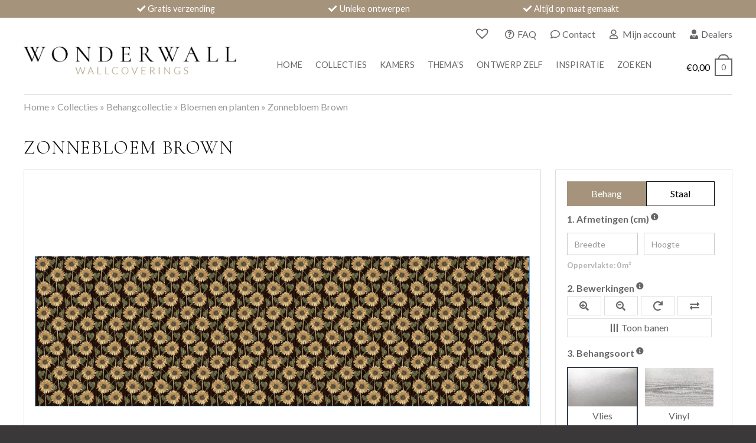

--- FILE ---
content_type: text/html; charset=UTF-8
request_url: https://www.wonderwall.nl/behang/bloemen-en-planten/zonnebloem-brown/
body_size: 33327
content:
<!DOCTYPE html>
<html lang="nl-NL">
<head>
<!-- Google Tag Manager -->
<script>(function(w,d,s,l,i){w[l]=w[l]||[];w[l].push({'gtm.start':
new Date().getTime(),event:'gtm.js'});var f=d.getElementsByTagName(s)[0],
j=d.createElement(s),dl=l!='dataLayer'?'&l='+l:'';j.async=true;j.src=
'https://www.googletagmanager.com/gtm.js?id='+i+dl;f.parentNode.insertBefore(j,f);
})(window,document,'script','dataLayer','GTM-KVWK729L');</script>
<!-- End Google Tag Manager -->
  <meta name="p:domain_verify" content="4d993853b096219bdeb01cf324a9a869"/>
  <meta name="facebook-domain-verification" content="antv5y977ycvv3ysrmc17pumvl9zwq" />
  <!-- Meta Pixel Code -->
<script>
!function(f,b,e,v,n,t,s)
{if(f.fbq)return;n=f.fbq=function(){n.callMethod?
n.callMethod.apply(n,arguments):n.queue.push(arguments)};
if(!f._fbq)f._fbq=n;n.push=n;n.loaded=!0;n.version='2.0';
n.queue=[];t=b.createElement(e);t.async=!0;
t.src=v;s=b.getElementsByTagName(e)[0];
s.parentNode.insertBefore(t,s)}(window, document,'script',
'https://connect.facebook.net/en_US/fbevents.js');
fbq('init', '431172492267268');
fbq('track', 'PageView');
</script>
<noscript><img height="1" width="1" style="display:none"
src="https://www.facebook.com/tr?id=431172492267268&ev=PageView&noscript=1"
/></noscript>
  <!-- End Meta Pixel Code -->
  <meta charset="UTF-8">
  <meta content="width=device-width, initial-scale=1" name="viewport">
  <link rel="profile" href="http://gmpg.org/xfn/11">
    <link href="https://www.wonderwall.nl/wp-content/themes/yourwonderwall/images/favicon.png" rel="shortcut icon" type="image/x-icon">
  <link href="https://www.wonderwall.nl/wp-content/themes/yourwonderwall/images/webclip.png" rel="apple-touch-icon">
  <meta name='robots' content='index, follow, max-image-preview:large, max-snippet:-1, max-video-preview:-1' />

<!-- Google Tag Manager for WordPress by gtm4wp.com -->
<script data-cfasync="false" data-pagespeed-no-defer>
	var gtm4wp_datalayer_name = "dataLayer";
	var dataLayer = dataLayer || [];
	const gtm4wp_use_sku_instead = 0;
	const gtm4wp_currency = 'EUR';
	const gtm4wp_product_per_impression = 32;
	const gtm4wp_clear_ecommerce = false;
	const gtm4wp_datalayer_max_timeout = 2000;
</script>
<!-- End Google Tag Manager for WordPress by gtm4wp.com -->
	<title>Zonnebloem Brown behang kopen | Wonderwall</title>
	<meta name="description" content="Zonnebloem Brown behang op maat kopen bij Wonderwall. Prachtig luxe behang en altijd gratis verzonden!" />
	<link rel="canonical" href="https://www.wonderwall.nl/behang/bloemen-en-planten/zonnebloem-brown/" />
	<meta property="og:locale" content="nl_NL" />
	<meta property="og:type" content="article" />
	<meta property="og:title" content="Zonnebloem Brown behang kopen | Wonderwall" />
	<meta property="og:description" content="Zonnebloem Brown behang op maat kopen bij Wonderwall. Prachtig luxe behang en altijd gratis verzonden!" />
	<meta property="og:url" content="https://www.wonderwall.nl/behang/bloemen-en-planten/zonnebloem-brown/" />
	<meta property="og:site_name" content="Wonderwall" />
	<meta property="article:publisher" content="https://www.facebook.com/wonderwall.nl" />
	<meta property="article:modified_time" content="2023-02-21T09:22:28+00:00" />
	<meta property="og:image" content="https://www.wonderwall.nl/wp-content/uploads/2022/08/Zonnebloem-Brown_LR-scaled.jpg" />
	<meta property="og:image:width" content="2560" />
	<meta property="og:image:height" content="775" />
	<meta property="og:image:type" content="image/jpeg" />
	<meta name="twitter:card" content="summary_large_image" />
	<script type="application/ld+json" class="yoast-schema-graph">{"@context":"https://schema.org","@graph":[{"@type":["WebPage","ItemPage"],"@id":"https://www.wonderwall.nl/behang/bloemen-en-planten/zonnebloem-brown/","url":"https://www.wonderwall.nl/behang/bloemen-en-planten/zonnebloem-brown/","name":"Zonnebloem Brown behang kopen | Wonderwall","isPartOf":{"@id":"https://www.wonderwall.nl/#website"},"primaryImageOfPage":{"@id":"https://www.wonderwall.nl/behang/bloemen-en-planten/zonnebloem-brown/#primaryimage"},"image":{"@id":"https://www.wonderwall.nl/behang/bloemen-en-planten/zonnebloem-brown/#primaryimage"},"thumbnailUrl":"https://www.wonderwall.nl/wp-content/uploads/2022/08/Zonnebloem-Brown_LR-scaled.jpg","datePublished":"2022-08-22T13:58:25+00:00","dateModified":"2023-02-21T09:22:28+00:00","description":"Zonnebloem Brown behang op maat kopen bij Wonderwall. Prachtig luxe behang en altijd gratis verzonden!","breadcrumb":{"@id":"https://www.wonderwall.nl/behang/bloemen-en-planten/zonnebloem-brown/#breadcrumb"},"inLanguage":"nl-NL","potentialAction":[{"@type":"ReadAction","target":["https://www.wonderwall.nl/behang/bloemen-en-planten/zonnebloem-brown/"]}]},{"@type":"ImageObject","inLanguage":"nl-NL","@id":"https://www.wonderwall.nl/behang/bloemen-en-planten/zonnebloem-brown/#primaryimage","url":"https://www.wonderwall.nl/wp-content/uploads/2022/08/Zonnebloem-Brown_LR-scaled.jpg","contentUrl":"https://www.wonderwall.nl/wp-content/uploads/2022/08/Zonnebloem-Brown_LR-scaled.jpg","width":2560,"height":775},{"@type":"BreadcrumbList","@id":"https://www.wonderwall.nl/behang/bloemen-en-planten/zonnebloem-brown/#breadcrumb","itemListElement":[{"@type":"ListItem","position":1,"name":"Home","item":"https://www.wonderwall.nl/"},{"@type":"ListItem","position":2,"name":"Collecties","item":"https://www.wonderwall.nl/collecties/"},{"@type":"ListItem","position":3,"name":"Behangcollectie","item":"https://www.wonderwall.nl/behangcollectie/"},{"@type":"ListItem","position":4,"name":"Bloemen en planten","item":"https://www.wonderwall.nl/behangcollectie/bloemen-en-planten/"},{"@type":"ListItem","position":5,"name":"Zonnebloem Brown"}]},{"@type":"WebSite","@id":"https://www.wonderwall.nl/#website","url":"https://www.wonderwall.nl/","name":"Wonderwall","description":"Wonderwall Wallcoverings","publisher":{"@id":"https://www.wonderwall.nl/#organization"},"potentialAction":[{"@type":"SearchAction","target":{"@type":"EntryPoint","urlTemplate":"https://www.wonderwall.nl/?s={search_term_string}"},"query-input":{"@type":"PropertyValueSpecification","valueRequired":true,"valueName":"search_term_string"}}],"inLanguage":"nl-NL"},{"@type":"Organization","@id":"https://www.wonderwall.nl/#organization","name":"Wonderwall Wallcoverings","url":"https://www.wonderwall.nl/","logo":{"@type":"ImageObject","inLanguage":"nl-NL","@id":"https://www.wonderwall.nl/#/schema/logo/image/","url":"https://www.wonderwall.nl/wp-content/uploads/2022/03/wonderwall-logo.png","contentUrl":"https://www.wonderwall.nl/wp-content/uploads/2022/03/wonderwall-logo.png","width":799,"height":104,"caption":"Wonderwall Wallcoverings"},"image":{"@id":"https://www.wonderwall.nl/#/schema/logo/image/"},"sameAs":["https://www.facebook.com/wonderwall.nl","https://www.instagram.com/wonderwall.nl/"]}]}</script>


<link rel='dns-prefetch' href='//code.jquery.com' />
<link rel='dns-prefetch' href='//ajax.googleapis.com' />
<link rel='dns-prefetch' href='//cdnjs.cloudflare.com' />
<link rel='dns-prefetch' href='//use.fontawesome.com' />
<link rel="alternate" type="application/rss+xml" title="Wonderwall &raquo; feed" href="https://www.wonderwall.nl/feed/" />
<link rel="alternate" type="application/rss+xml" title="Wonderwall &raquo; reacties feed" href="https://www.wonderwall.nl/comments/feed/" />
<link rel="alternate" title="oEmbed (JSON)" type="application/json+oembed" href="https://www.wonderwall.nl/wp-json/oembed/1.0/embed?url=https%3A%2F%2Fwww.wonderwall.nl%2Fbehang%2Fbloemen-en-planten%2Fzonnebloem-brown%2F" />
<link rel="alternate" title="oEmbed (XML)" type="text/xml+oembed" href="https://www.wonderwall.nl/wp-json/oembed/1.0/embed?url=https%3A%2F%2Fwww.wonderwall.nl%2Fbehang%2Fbloemen-en-planten%2Fzonnebloem-brown%2F&#038;format=xml" />
<style id='wp-img-auto-sizes-contain-inline-css' type='text/css'>
img:is([sizes=auto i],[sizes^="auto," i]){contain-intrinsic-size:3000px 1500px}
/*# sourceURL=wp-img-auto-sizes-contain-inline-css */
</style>
<link rel='stylesheet' id='tooltipster-style-css' href='https://www.wonderwall.nl/wp-content/themes/yourwonderwall/css/tooltipster.bundle.min.css?ver=4.2.8' type='text/css' media='all' />
<link rel='stylesheet' id='tooltipster-style-light-css' href='https://cdnjs.cloudflare.com/ajax/libs/tooltipster/4.2.8/css/plugins/tooltipster/sideTip/themes/tooltipster-sideTip-light.min.css?ver=4.2.8' type='text/css' media='all' />
<link rel='stylesheet' id='slick-style-css' href='https://cdnjs.cloudflare.com/ajax/libs/slick-carousel/1.9.0/slick.css?ver=1.9.0' type='text/css' media='all' />
<link rel='stylesheet' id='slick-theme-style-css' href='https://cdnjs.cloudflare.com/ajax/libs/slick-carousel/1.9.0/slick-theme.min.css?ver=1.9.0' type='text/css' media='all' />
<link rel='stylesheet' id='yourwonderwall-style-css' href='https://www.wonderwall.nl/wp-content/themes/yourwonderwall/style.css?ver=1.0.31' type='text/css' media='all' />
<link rel='stylesheet' id='cropper-style-css' href='https://cdnjs.cloudflare.com/ajax/libs/cropper/4.1.0/cropper.min.css?ver=4.1.0' type='text/css' media='all' />
<style id='wp-emoji-styles-inline-css' type='text/css'>

	img.wp-smiley, img.emoji {
		display: inline !important;
		border: none !important;
		box-shadow: none !important;
		height: 1em !important;
		width: 1em !important;
		margin: 0 0.07em !important;
		vertical-align: -0.1em !important;
		background: none !important;
		padding: 0 !important;
	}
/*# sourceURL=wp-emoji-styles-inline-css */
</style>
<link rel='stylesheet' id='wp-block-library-css' href='https://www.wonderwall.nl/wp-includes/css/dist/block-library/style.min.css?ver=6.9' type='text/css' media='all' />
<style id='wp-block-heading-inline-css' type='text/css'>
h1:where(.wp-block-heading).has-background,h2:where(.wp-block-heading).has-background,h3:where(.wp-block-heading).has-background,h4:where(.wp-block-heading).has-background,h5:where(.wp-block-heading).has-background,h6:where(.wp-block-heading).has-background{padding:1.25em 2.375em}h1.has-text-align-left[style*=writing-mode]:where([style*=vertical-lr]),h1.has-text-align-right[style*=writing-mode]:where([style*=vertical-rl]),h2.has-text-align-left[style*=writing-mode]:where([style*=vertical-lr]),h2.has-text-align-right[style*=writing-mode]:where([style*=vertical-rl]),h3.has-text-align-left[style*=writing-mode]:where([style*=vertical-lr]),h3.has-text-align-right[style*=writing-mode]:where([style*=vertical-rl]),h4.has-text-align-left[style*=writing-mode]:where([style*=vertical-lr]),h4.has-text-align-right[style*=writing-mode]:where([style*=vertical-rl]),h5.has-text-align-left[style*=writing-mode]:where([style*=vertical-lr]),h5.has-text-align-right[style*=writing-mode]:where([style*=vertical-rl]),h6.has-text-align-left[style*=writing-mode]:where([style*=vertical-lr]),h6.has-text-align-right[style*=writing-mode]:where([style*=vertical-rl]){rotate:180deg}
/*# sourceURL=https://www.wonderwall.nl/wp-includes/blocks/heading/style.min.css */
</style>
<style id='wp-block-columns-inline-css' type='text/css'>
.wp-block-columns{box-sizing:border-box;display:flex;flex-wrap:wrap!important}@media (min-width:782px){.wp-block-columns{flex-wrap:nowrap!important}}.wp-block-columns{align-items:normal!important}.wp-block-columns.are-vertically-aligned-top{align-items:flex-start}.wp-block-columns.are-vertically-aligned-center{align-items:center}.wp-block-columns.are-vertically-aligned-bottom{align-items:flex-end}@media (max-width:781px){.wp-block-columns:not(.is-not-stacked-on-mobile)>.wp-block-column{flex-basis:100%!important}}@media (min-width:782px){.wp-block-columns:not(.is-not-stacked-on-mobile)>.wp-block-column{flex-basis:0;flex-grow:1}.wp-block-columns:not(.is-not-stacked-on-mobile)>.wp-block-column[style*=flex-basis]{flex-grow:0}}.wp-block-columns.is-not-stacked-on-mobile{flex-wrap:nowrap!important}.wp-block-columns.is-not-stacked-on-mobile>.wp-block-column{flex-basis:0;flex-grow:1}.wp-block-columns.is-not-stacked-on-mobile>.wp-block-column[style*=flex-basis]{flex-grow:0}:where(.wp-block-columns){margin-bottom:1.75em}:where(.wp-block-columns.has-background){padding:1.25em 2.375em}.wp-block-column{flex-grow:1;min-width:0;overflow-wrap:break-word;word-break:break-word}.wp-block-column.is-vertically-aligned-top{align-self:flex-start}.wp-block-column.is-vertically-aligned-center{align-self:center}.wp-block-column.is-vertically-aligned-bottom{align-self:flex-end}.wp-block-column.is-vertically-aligned-stretch{align-self:stretch}.wp-block-column.is-vertically-aligned-bottom,.wp-block-column.is-vertically-aligned-center,.wp-block-column.is-vertically-aligned-top{width:100%}
/*# sourceURL=https://www.wonderwall.nl/wp-includes/blocks/columns/style.min.css */
</style>
<style id='wp-block-paragraph-inline-css' type='text/css'>
.is-small-text{font-size:.875em}.is-regular-text{font-size:1em}.is-large-text{font-size:2.25em}.is-larger-text{font-size:3em}.has-drop-cap:not(:focus):first-letter{float:left;font-size:8.4em;font-style:normal;font-weight:100;line-height:.68;margin:.05em .1em 0 0;text-transform:uppercase}body.rtl .has-drop-cap:not(:focus):first-letter{float:none;margin-left:.1em}p.has-drop-cap.has-background{overflow:hidden}:root :where(p.has-background){padding:1.25em 2.375em}:where(p.has-text-color:not(.has-link-color)) a{color:inherit}p.has-text-align-left[style*="writing-mode:vertical-lr"],p.has-text-align-right[style*="writing-mode:vertical-rl"]{rotate:180deg}
/*# sourceURL=https://www.wonderwall.nl/wp-includes/blocks/paragraph/style.min.css */
</style>
<style id='wp-block-social-links-inline-css' type='text/css'>
.wp-block-social-links{background:none;box-sizing:border-box;margin-left:0;padding-left:0;padding-right:0;text-indent:0}.wp-block-social-links .wp-social-link a,.wp-block-social-links .wp-social-link a:hover{border-bottom:0;box-shadow:none;text-decoration:none}.wp-block-social-links .wp-social-link svg{height:1em;width:1em}.wp-block-social-links .wp-social-link span:not(.screen-reader-text){font-size:.65em;margin-left:.5em;margin-right:.5em}.wp-block-social-links.has-small-icon-size{font-size:16px}.wp-block-social-links,.wp-block-social-links.has-normal-icon-size{font-size:24px}.wp-block-social-links.has-large-icon-size{font-size:36px}.wp-block-social-links.has-huge-icon-size{font-size:48px}.wp-block-social-links.aligncenter{display:flex;justify-content:center}.wp-block-social-links.alignright{justify-content:flex-end}.wp-block-social-link{border-radius:9999px;display:block}@media not (prefers-reduced-motion){.wp-block-social-link{transition:transform .1s ease}}.wp-block-social-link{height:auto}.wp-block-social-link a{align-items:center;display:flex;line-height:0}.wp-block-social-link:hover{transform:scale(1.1)}.wp-block-social-links .wp-block-social-link.wp-social-link{display:inline-block;margin:0;padding:0}.wp-block-social-links .wp-block-social-link.wp-social-link .wp-block-social-link-anchor,.wp-block-social-links .wp-block-social-link.wp-social-link .wp-block-social-link-anchor svg,.wp-block-social-links .wp-block-social-link.wp-social-link .wp-block-social-link-anchor:active,.wp-block-social-links .wp-block-social-link.wp-social-link .wp-block-social-link-anchor:hover,.wp-block-social-links .wp-block-social-link.wp-social-link .wp-block-social-link-anchor:visited{color:currentColor;fill:currentColor}:where(.wp-block-social-links:not(.is-style-logos-only)) .wp-social-link{background-color:#f0f0f0;color:#444}:where(.wp-block-social-links:not(.is-style-logos-only)) .wp-social-link-amazon{background-color:#f90;color:#fff}:where(.wp-block-social-links:not(.is-style-logos-only)) .wp-social-link-bandcamp{background-color:#1ea0c3;color:#fff}:where(.wp-block-social-links:not(.is-style-logos-only)) .wp-social-link-behance{background-color:#0757fe;color:#fff}:where(.wp-block-social-links:not(.is-style-logos-only)) .wp-social-link-bluesky{background-color:#0a7aff;color:#fff}:where(.wp-block-social-links:not(.is-style-logos-only)) .wp-social-link-codepen{background-color:#1e1f26;color:#fff}:where(.wp-block-social-links:not(.is-style-logos-only)) .wp-social-link-deviantart{background-color:#02e49b;color:#fff}:where(.wp-block-social-links:not(.is-style-logos-only)) .wp-social-link-discord{background-color:#5865f2;color:#fff}:where(.wp-block-social-links:not(.is-style-logos-only)) .wp-social-link-dribbble{background-color:#e94c89;color:#fff}:where(.wp-block-social-links:not(.is-style-logos-only)) .wp-social-link-dropbox{background-color:#4280ff;color:#fff}:where(.wp-block-social-links:not(.is-style-logos-only)) .wp-social-link-etsy{background-color:#f45800;color:#fff}:where(.wp-block-social-links:not(.is-style-logos-only)) .wp-social-link-facebook{background-color:#0866ff;color:#fff}:where(.wp-block-social-links:not(.is-style-logos-only)) .wp-social-link-fivehundredpx{background-color:#000;color:#fff}:where(.wp-block-social-links:not(.is-style-logos-only)) .wp-social-link-flickr{background-color:#0461dd;color:#fff}:where(.wp-block-social-links:not(.is-style-logos-only)) .wp-social-link-foursquare{background-color:#e65678;color:#fff}:where(.wp-block-social-links:not(.is-style-logos-only)) .wp-social-link-github{background-color:#24292d;color:#fff}:where(.wp-block-social-links:not(.is-style-logos-only)) .wp-social-link-goodreads{background-color:#eceadd;color:#382110}:where(.wp-block-social-links:not(.is-style-logos-only)) .wp-social-link-google{background-color:#ea4434;color:#fff}:where(.wp-block-social-links:not(.is-style-logos-only)) .wp-social-link-gravatar{background-color:#1d4fc4;color:#fff}:where(.wp-block-social-links:not(.is-style-logos-only)) .wp-social-link-instagram{background-color:#f00075;color:#fff}:where(.wp-block-social-links:not(.is-style-logos-only)) .wp-social-link-lastfm{background-color:#e21b24;color:#fff}:where(.wp-block-social-links:not(.is-style-logos-only)) .wp-social-link-linkedin{background-color:#0d66c2;color:#fff}:where(.wp-block-social-links:not(.is-style-logos-only)) .wp-social-link-mastodon{background-color:#3288d4;color:#fff}:where(.wp-block-social-links:not(.is-style-logos-only)) .wp-social-link-medium{background-color:#000;color:#fff}:where(.wp-block-social-links:not(.is-style-logos-only)) .wp-social-link-meetup{background-color:#f6405f;color:#fff}:where(.wp-block-social-links:not(.is-style-logos-only)) .wp-social-link-patreon{background-color:#000;color:#fff}:where(.wp-block-social-links:not(.is-style-logos-only)) .wp-social-link-pinterest{background-color:#e60122;color:#fff}:where(.wp-block-social-links:not(.is-style-logos-only)) .wp-social-link-pocket{background-color:#ef4155;color:#fff}:where(.wp-block-social-links:not(.is-style-logos-only)) .wp-social-link-reddit{background-color:#ff4500;color:#fff}:where(.wp-block-social-links:not(.is-style-logos-only)) .wp-social-link-skype{background-color:#0478d7;color:#fff}:where(.wp-block-social-links:not(.is-style-logos-only)) .wp-social-link-snapchat{background-color:#fefc00;color:#fff;stroke:#000}:where(.wp-block-social-links:not(.is-style-logos-only)) .wp-social-link-soundcloud{background-color:#ff5600;color:#fff}:where(.wp-block-social-links:not(.is-style-logos-only)) .wp-social-link-spotify{background-color:#1bd760;color:#fff}:where(.wp-block-social-links:not(.is-style-logos-only)) .wp-social-link-telegram{background-color:#2aabee;color:#fff}:where(.wp-block-social-links:not(.is-style-logos-only)) .wp-social-link-threads{background-color:#000;color:#fff}:where(.wp-block-social-links:not(.is-style-logos-only)) .wp-social-link-tiktok{background-color:#000;color:#fff}:where(.wp-block-social-links:not(.is-style-logos-only)) .wp-social-link-tumblr{background-color:#011835;color:#fff}:where(.wp-block-social-links:not(.is-style-logos-only)) .wp-social-link-twitch{background-color:#6440a4;color:#fff}:where(.wp-block-social-links:not(.is-style-logos-only)) .wp-social-link-twitter{background-color:#1da1f2;color:#fff}:where(.wp-block-social-links:not(.is-style-logos-only)) .wp-social-link-vimeo{background-color:#1eb7ea;color:#fff}:where(.wp-block-social-links:not(.is-style-logos-only)) .wp-social-link-vk{background-color:#4680c2;color:#fff}:where(.wp-block-social-links:not(.is-style-logos-only)) .wp-social-link-wordpress{background-color:#3499cd;color:#fff}:where(.wp-block-social-links:not(.is-style-logos-only)) .wp-social-link-whatsapp{background-color:#25d366;color:#fff}:where(.wp-block-social-links:not(.is-style-logos-only)) .wp-social-link-x{background-color:#000;color:#fff}:where(.wp-block-social-links:not(.is-style-logos-only)) .wp-social-link-yelp{background-color:#d32422;color:#fff}:where(.wp-block-social-links:not(.is-style-logos-only)) .wp-social-link-youtube{background-color:red;color:#fff}:where(.wp-block-social-links.is-style-logos-only) .wp-social-link{background:none}:where(.wp-block-social-links.is-style-logos-only) .wp-social-link svg{height:1.25em;width:1.25em}:where(.wp-block-social-links.is-style-logos-only) .wp-social-link-amazon{color:#f90}:where(.wp-block-social-links.is-style-logos-only) .wp-social-link-bandcamp{color:#1ea0c3}:where(.wp-block-social-links.is-style-logos-only) .wp-social-link-behance{color:#0757fe}:where(.wp-block-social-links.is-style-logos-only) .wp-social-link-bluesky{color:#0a7aff}:where(.wp-block-social-links.is-style-logos-only) .wp-social-link-codepen{color:#1e1f26}:where(.wp-block-social-links.is-style-logos-only) .wp-social-link-deviantart{color:#02e49b}:where(.wp-block-social-links.is-style-logos-only) .wp-social-link-discord{color:#5865f2}:where(.wp-block-social-links.is-style-logos-only) .wp-social-link-dribbble{color:#e94c89}:where(.wp-block-social-links.is-style-logos-only) .wp-social-link-dropbox{color:#4280ff}:where(.wp-block-social-links.is-style-logos-only) .wp-social-link-etsy{color:#f45800}:where(.wp-block-social-links.is-style-logos-only) .wp-social-link-facebook{color:#0866ff}:where(.wp-block-social-links.is-style-logos-only) .wp-social-link-fivehundredpx{color:#000}:where(.wp-block-social-links.is-style-logos-only) .wp-social-link-flickr{color:#0461dd}:where(.wp-block-social-links.is-style-logos-only) .wp-social-link-foursquare{color:#e65678}:where(.wp-block-social-links.is-style-logos-only) .wp-social-link-github{color:#24292d}:where(.wp-block-social-links.is-style-logos-only) .wp-social-link-goodreads{color:#382110}:where(.wp-block-social-links.is-style-logos-only) .wp-social-link-google{color:#ea4434}:where(.wp-block-social-links.is-style-logos-only) .wp-social-link-gravatar{color:#1d4fc4}:where(.wp-block-social-links.is-style-logos-only) .wp-social-link-instagram{color:#f00075}:where(.wp-block-social-links.is-style-logos-only) .wp-social-link-lastfm{color:#e21b24}:where(.wp-block-social-links.is-style-logos-only) .wp-social-link-linkedin{color:#0d66c2}:where(.wp-block-social-links.is-style-logos-only) .wp-social-link-mastodon{color:#3288d4}:where(.wp-block-social-links.is-style-logos-only) .wp-social-link-medium{color:#000}:where(.wp-block-social-links.is-style-logos-only) .wp-social-link-meetup{color:#f6405f}:where(.wp-block-social-links.is-style-logos-only) .wp-social-link-patreon{color:#000}:where(.wp-block-social-links.is-style-logos-only) .wp-social-link-pinterest{color:#e60122}:where(.wp-block-social-links.is-style-logos-only) .wp-social-link-pocket{color:#ef4155}:where(.wp-block-social-links.is-style-logos-only) .wp-social-link-reddit{color:#ff4500}:where(.wp-block-social-links.is-style-logos-only) .wp-social-link-skype{color:#0478d7}:where(.wp-block-social-links.is-style-logos-only) .wp-social-link-snapchat{color:#fff;stroke:#000}:where(.wp-block-social-links.is-style-logos-only) .wp-social-link-soundcloud{color:#ff5600}:where(.wp-block-social-links.is-style-logos-only) .wp-social-link-spotify{color:#1bd760}:where(.wp-block-social-links.is-style-logos-only) .wp-social-link-telegram{color:#2aabee}:where(.wp-block-social-links.is-style-logos-only) .wp-social-link-threads{color:#000}:where(.wp-block-social-links.is-style-logos-only) .wp-social-link-tiktok{color:#000}:where(.wp-block-social-links.is-style-logos-only) .wp-social-link-tumblr{color:#011835}:where(.wp-block-social-links.is-style-logos-only) .wp-social-link-twitch{color:#6440a4}:where(.wp-block-social-links.is-style-logos-only) .wp-social-link-twitter{color:#1da1f2}:where(.wp-block-social-links.is-style-logos-only) .wp-social-link-vimeo{color:#1eb7ea}:where(.wp-block-social-links.is-style-logos-only) .wp-social-link-vk{color:#4680c2}:where(.wp-block-social-links.is-style-logos-only) .wp-social-link-whatsapp{color:#25d366}:where(.wp-block-social-links.is-style-logos-only) .wp-social-link-wordpress{color:#3499cd}:where(.wp-block-social-links.is-style-logos-only) .wp-social-link-x{color:#000}:where(.wp-block-social-links.is-style-logos-only) .wp-social-link-yelp{color:#d32422}:where(.wp-block-social-links.is-style-logos-only) .wp-social-link-youtube{color:red}.wp-block-social-links.is-style-pill-shape .wp-social-link{width:auto}:root :where(.wp-block-social-links .wp-social-link a){padding:.25em}:root :where(.wp-block-social-links.is-style-logos-only .wp-social-link a){padding:0}:root :where(.wp-block-social-links.is-style-pill-shape .wp-social-link a){padding-left:.6666666667em;padding-right:.6666666667em}.wp-block-social-links:not(.has-icon-color):not(.has-icon-background-color) .wp-social-link-snapchat .wp-block-social-link-label{color:#000}
/*# sourceURL=https://www.wonderwall.nl/wp-includes/blocks/social-links/style.min.css */
</style>
<style id='wp-block-spacer-inline-css' type='text/css'>
.wp-block-spacer{clear:both}
/*# sourceURL=https://www.wonderwall.nl/wp-includes/blocks/spacer/style.min.css */
</style>
<style id='global-styles-inline-css' type='text/css'>
:root{--wp--preset--aspect-ratio--square: 1;--wp--preset--aspect-ratio--4-3: 4/3;--wp--preset--aspect-ratio--3-4: 3/4;--wp--preset--aspect-ratio--3-2: 3/2;--wp--preset--aspect-ratio--2-3: 2/3;--wp--preset--aspect-ratio--16-9: 16/9;--wp--preset--aspect-ratio--9-16: 9/16;--wp--preset--color--black: #000000;--wp--preset--color--cyan-bluish-gray: #abb8c3;--wp--preset--color--white: #ffffff;--wp--preset--color--pale-pink: #f78da7;--wp--preset--color--vivid-red: #cf2e2e;--wp--preset--color--luminous-vivid-orange: #ff6900;--wp--preset--color--luminous-vivid-amber: #fcb900;--wp--preset--color--light-green-cyan: #7bdcb5;--wp--preset--color--vivid-green-cyan: #00d084;--wp--preset--color--pale-cyan-blue: #8ed1fc;--wp--preset--color--vivid-cyan-blue: #0693e3;--wp--preset--color--vivid-purple: #9b51e0;--wp--preset--gradient--vivid-cyan-blue-to-vivid-purple: linear-gradient(135deg,rgb(6,147,227) 0%,rgb(155,81,224) 100%);--wp--preset--gradient--light-green-cyan-to-vivid-green-cyan: linear-gradient(135deg,rgb(122,220,180) 0%,rgb(0,208,130) 100%);--wp--preset--gradient--luminous-vivid-amber-to-luminous-vivid-orange: linear-gradient(135deg,rgb(252,185,0) 0%,rgb(255,105,0) 100%);--wp--preset--gradient--luminous-vivid-orange-to-vivid-red: linear-gradient(135deg,rgb(255,105,0) 0%,rgb(207,46,46) 100%);--wp--preset--gradient--very-light-gray-to-cyan-bluish-gray: linear-gradient(135deg,rgb(238,238,238) 0%,rgb(169,184,195) 100%);--wp--preset--gradient--cool-to-warm-spectrum: linear-gradient(135deg,rgb(74,234,220) 0%,rgb(151,120,209) 20%,rgb(207,42,186) 40%,rgb(238,44,130) 60%,rgb(251,105,98) 80%,rgb(254,248,76) 100%);--wp--preset--gradient--blush-light-purple: linear-gradient(135deg,rgb(255,206,236) 0%,rgb(152,150,240) 100%);--wp--preset--gradient--blush-bordeaux: linear-gradient(135deg,rgb(254,205,165) 0%,rgb(254,45,45) 50%,rgb(107,0,62) 100%);--wp--preset--gradient--luminous-dusk: linear-gradient(135deg,rgb(255,203,112) 0%,rgb(199,81,192) 50%,rgb(65,88,208) 100%);--wp--preset--gradient--pale-ocean: linear-gradient(135deg,rgb(255,245,203) 0%,rgb(182,227,212) 50%,rgb(51,167,181) 100%);--wp--preset--gradient--electric-grass: linear-gradient(135deg,rgb(202,248,128) 0%,rgb(113,206,126) 100%);--wp--preset--gradient--midnight: linear-gradient(135deg,rgb(2,3,129) 0%,rgb(40,116,252) 100%);--wp--preset--font-size--small: 13px;--wp--preset--font-size--medium: 20px;--wp--preset--font-size--large: 36px;--wp--preset--font-size--x-large: 42px;--wp--preset--spacing--20: 0.44rem;--wp--preset--spacing--30: 0.67rem;--wp--preset--spacing--40: 1rem;--wp--preset--spacing--50: 1.5rem;--wp--preset--spacing--60: 2.25rem;--wp--preset--spacing--70: 3.38rem;--wp--preset--spacing--80: 5.06rem;--wp--preset--shadow--natural: 6px 6px 9px rgba(0, 0, 0, 0.2);--wp--preset--shadow--deep: 12px 12px 50px rgba(0, 0, 0, 0.4);--wp--preset--shadow--sharp: 6px 6px 0px rgba(0, 0, 0, 0.2);--wp--preset--shadow--outlined: 6px 6px 0px -3px rgb(255, 255, 255), 6px 6px rgb(0, 0, 0);--wp--preset--shadow--crisp: 6px 6px 0px rgb(0, 0, 0);}:where(.is-layout-flex){gap: 0.5em;}:where(.is-layout-grid){gap: 0.5em;}body .is-layout-flex{display: flex;}.is-layout-flex{flex-wrap: wrap;align-items: center;}.is-layout-flex > :is(*, div){margin: 0;}body .is-layout-grid{display: grid;}.is-layout-grid > :is(*, div){margin: 0;}:where(.wp-block-columns.is-layout-flex){gap: 2em;}:where(.wp-block-columns.is-layout-grid){gap: 2em;}:where(.wp-block-post-template.is-layout-flex){gap: 1.25em;}:where(.wp-block-post-template.is-layout-grid){gap: 1.25em;}.has-black-color{color: var(--wp--preset--color--black) !important;}.has-cyan-bluish-gray-color{color: var(--wp--preset--color--cyan-bluish-gray) !important;}.has-white-color{color: var(--wp--preset--color--white) !important;}.has-pale-pink-color{color: var(--wp--preset--color--pale-pink) !important;}.has-vivid-red-color{color: var(--wp--preset--color--vivid-red) !important;}.has-luminous-vivid-orange-color{color: var(--wp--preset--color--luminous-vivid-orange) !important;}.has-luminous-vivid-amber-color{color: var(--wp--preset--color--luminous-vivid-amber) !important;}.has-light-green-cyan-color{color: var(--wp--preset--color--light-green-cyan) !important;}.has-vivid-green-cyan-color{color: var(--wp--preset--color--vivid-green-cyan) !important;}.has-pale-cyan-blue-color{color: var(--wp--preset--color--pale-cyan-blue) !important;}.has-vivid-cyan-blue-color{color: var(--wp--preset--color--vivid-cyan-blue) !important;}.has-vivid-purple-color{color: var(--wp--preset--color--vivid-purple) !important;}.has-black-background-color{background-color: var(--wp--preset--color--black) !important;}.has-cyan-bluish-gray-background-color{background-color: var(--wp--preset--color--cyan-bluish-gray) !important;}.has-white-background-color{background-color: var(--wp--preset--color--white) !important;}.has-pale-pink-background-color{background-color: var(--wp--preset--color--pale-pink) !important;}.has-vivid-red-background-color{background-color: var(--wp--preset--color--vivid-red) !important;}.has-luminous-vivid-orange-background-color{background-color: var(--wp--preset--color--luminous-vivid-orange) !important;}.has-luminous-vivid-amber-background-color{background-color: var(--wp--preset--color--luminous-vivid-amber) !important;}.has-light-green-cyan-background-color{background-color: var(--wp--preset--color--light-green-cyan) !important;}.has-vivid-green-cyan-background-color{background-color: var(--wp--preset--color--vivid-green-cyan) !important;}.has-pale-cyan-blue-background-color{background-color: var(--wp--preset--color--pale-cyan-blue) !important;}.has-vivid-cyan-blue-background-color{background-color: var(--wp--preset--color--vivid-cyan-blue) !important;}.has-vivid-purple-background-color{background-color: var(--wp--preset--color--vivid-purple) !important;}.has-black-border-color{border-color: var(--wp--preset--color--black) !important;}.has-cyan-bluish-gray-border-color{border-color: var(--wp--preset--color--cyan-bluish-gray) !important;}.has-white-border-color{border-color: var(--wp--preset--color--white) !important;}.has-pale-pink-border-color{border-color: var(--wp--preset--color--pale-pink) !important;}.has-vivid-red-border-color{border-color: var(--wp--preset--color--vivid-red) !important;}.has-luminous-vivid-orange-border-color{border-color: var(--wp--preset--color--luminous-vivid-orange) !important;}.has-luminous-vivid-amber-border-color{border-color: var(--wp--preset--color--luminous-vivid-amber) !important;}.has-light-green-cyan-border-color{border-color: var(--wp--preset--color--light-green-cyan) !important;}.has-vivid-green-cyan-border-color{border-color: var(--wp--preset--color--vivid-green-cyan) !important;}.has-pale-cyan-blue-border-color{border-color: var(--wp--preset--color--pale-cyan-blue) !important;}.has-vivid-cyan-blue-border-color{border-color: var(--wp--preset--color--vivid-cyan-blue) !important;}.has-vivid-purple-border-color{border-color: var(--wp--preset--color--vivid-purple) !important;}.has-vivid-cyan-blue-to-vivid-purple-gradient-background{background: var(--wp--preset--gradient--vivid-cyan-blue-to-vivid-purple) !important;}.has-light-green-cyan-to-vivid-green-cyan-gradient-background{background: var(--wp--preset--gradient--light-green-cyan-to-vivid-green-cyan) !important;}.has-luminous-vivid-amber-to-luminous-vivid-orange-gradient-background{background: var(--wp--preset--gradient--luminous-vivid-amber-to-luminous-vivid-orange) !important;}.has-luminous-vivid-orange-to-vivid-red-gradient-background{background: var(--wp--preset--gradient--luminous-vivid-orange-to-vivid-red) !important;}.has-very-light-gray-to-cyan-bluish-gray-gradient-background{background: var(--wp--preset--gradient--very-light-gray-to-cyan-bluish-gray) !important;}.has-cool-to-warm-spectrum-gradient-background{background: var(--wp--preset--gradient--cool-to-warm-spectrum) !important;}.has-blush-light-purple-gradient-background{background: var(--wp--preset--gradient--blush-light-purple) !important;}.has-blush-bordeaux-gradient-background{background: var(--wp--preset--gradient--blush-bordeaux) !important;}.has-luminous-dusk-gradient-background{background: var(--wp--preset--gradient--luminous-dusk) !important;}.has-pale-ocean-gradient-background{background: var(--wp--preset--gradient--pale-ocean) !important;}.has-electric-grass-gradient-background{background: var(--wp--preset--gradient--electric-grass) !important;}.has-midnight-gradient-background{background: var(--wp--preset--gradient--midnight) !important;}.has-small-font-size{font-size: var(--wp--preset--font-size--small) !important;}.has-medium-font-size{font-size: var(--wp--preset--font-size--medium) !important;}.has-large-font-size{font-size: var(--wp--preset--font-size--large) !important;}.has-x-large-font-size{font-size: var(--wp--preset--font-size--x-large) !important;}
:where(.wp-block-columns.is-layout-flex){gap: 2em;}:where(.wp-block-columns.is-layout-grid){gap: 2em;}
/*# sourceURL=global-styles-inline-css */
</style>
<style id='core-block-supports-inline-css' type='text/css'>
.wp-container-core-columns-is-layout-9d6595d7{flex-wrap:nowrap;}
/*# sourceURL=core-block-supports-inline-css */
</style>

<style id='classic-theme-styles-inline-css' type='text/css'>
/*! This file is auto-generated */
.wp-block-button__link{color:#fff;background-color:#32373c;border-radius:9999px;box-shadow:none;text-decoration:none;padding:calc(.667em + 2px) calc(1.333em + 2px);font-size:1.125em}.wp-block-file__button{background:#32373c;color:#fff;text-decoration:none}
/*# sourceURL=/wp-includes/css/classic-themes.min.css */
</style>
<style id='font-awesome-svg-styles-default-inline-css' type='text/css'>
.svg-inline--fa {
  display: inline-block;
  height: 1em;
  overflow: visible;
  vertical-align: -.125em;
}
/*# sourceURL=font-awesome-svg-styles-default-inline-css */
</style>
<link rel='stylesheet' id='font-awesome-svg-styles-css' href='https://www.wonderwall.nl/wp-content/uploads/font-awesome/v5.14.0/css/svg-with-js.css' type='text/css' media='all' />
<style id='font-awesome-svg-styles-inline-css' type='text/css'>
   .wp-block-font-awesome-icon svg::before,
   .wp-rich-text-font-awesome-icon svg::before {content: unset;}
/*# sourceURL=font-awesome-svg-styles-inline-css */
</style>
<link rel='stylesheet' id='photoswipe-css' href='https://www.wonderwall.nl/wp-content/plugins/woocommerce/assets/css/photoswipe/photoswipe.min.css?ver=10.4.3' type='text/css' media='all' />
<link rel='stylesheet' id='photoswipe-default-skin-css' href='https://www.wonderwall.nl/wp-content/plugins/woocommerce/assets/css/photoswipe/default-skin/default-skin.min.css?ver=10.4.3' type='text/css' media='all' />
<link rel='stylesheet' id='woocommerce-layout-css' href='https://www.wonderwall.nl/wp-content/plugins/woocommerce/assets/css/woocommerce-layout.css?ver=10.4.3' type='text/css' media='all' />
<link rel='stylesheet' id='woocommerce-smallscreen-css' href='https://www.wonderwall.nl/wp-content/plugins/woocommerce/assets/css/woocommerce-smallscreen.css?ver=10.4.3' type='text/css' media='only screen and (max-width: 768px)' />
<link rel='stylesheet' id='woocommerce-general-css' href='https://www.wonderwall.nl/wp-content/plugins/woocommerce/assets/css/woocommerce.css?ver=10.4.3' type='text/css' media='all' />
<style id='woocommerce-inline-inline-css' type='text/css'>
.woocommerce form .form-row .required { visibility: visible; }
/*# sourceURL=woocommerce-inline-inline-css */
</style>
<link rel='stylesheet' id='aws-style-css' href='https://www.wonderwall.nl/wp-content/plugins/advanced-woo-search/assets/css/common.min.css?ver=3.52' type='text/css' media='all' />
<link rel='preload' as='font' type='font/woff2' crossorigin='anonymous' id='tinvwl-webfont-font-css' href='https://www.wonderwall.nl/wp-content/plugins/ti-woocommerce-wishlist/assets/fonts/tinvwl-webfont.woff2?ver=xu2uyi'  media='all' />
<link rel='stylesheet' id='tinvwl-webfont-css' href='https://www.wonderwall.nl/wp-content/plugins/ti-woocommerce-wishlist/assets/css/webfont.min.css?ver=2.11.1' type='text/css' media='all' />
<link rel='stylesheet' id='tinvwl-css' href='https://www.wonderwall.nl/wp-content/plugins/ti-woocommerce-wishlist/assets/css/public.min.css?ver=2.11.1' type='text/css' media='all' />
<link rel='stylesheet' id='custom-woocommerce-style-css' href='https://www.wonderwall.nl/wp-content/themes/yourwonderwall/css/woocommerce.css?ver=1.0.26' type='text/css' media='all' />
<link rel='stylesheet' id='font-awesome-official-css' href='https://use.fontawesome.com/releases/v5.14.0/css/all.css' type='text/css' media='all' integrity="sha384-HzLeBuhoNPvSl5KYnjx0BT+WB0QEEqLprO+NBkkk5gbc67FTaL7XIGa2w1L0Xbgc" crossorigin="anonymous" />
<link rel='stylesheet' id='mollie-applepaydirect-css' href='https://www.wonderwall.nl/wp-content/plugins/mollie-payments-for-woocommerce/public/css/mollie-applepaydirect.min.css?ver=1769412496' type='text/css' media='screen' />
<link rel='stylesheet' id='woo_discount_pro_style-css' href='https://www.wonderwall.nl/wp-content/plugins/woo-discount-rules-pro/Assets/Css/awdr_style.css?ver=2.6.1' type='text/css' media='all' />
<link rel='stylesheet' id='sib-front-css-css' href='https://www.wonderwall.nl/wp-content/plugins/mailin/css/mailin-front.css?ver=6.9' type='text/css' media='all' />
<link rel='stylesheet' id='wapf-frontend-css' href='https://www.wonderwall.nl/wp-content/plugins/advanced-product-fields-for-woocommerce-pro/assets/css/frontend.min.css?ver=1.6.0' type='text/css' media='all' />
<link rel='stylesheet' id='font-awesome-official-v4shim-css' href='https://use.fontawesome.com/releases/v5.14.0/css/v4-shims.css' type='text/css' media='all' integrity="sha384-9aKO2QU3KETrRCCXFbhLK16iRd15nC+OYEmpVb54jY8/CEXz/GVRsnM73wcbYw+m" crossorigin="anonymous" />
<style id='font-awesome-official-v4shim-inline-css' type='text/css'>
@font-face {
font-family: "FontAwesome";
font-display: block;
src: url("https://use.fontawesome.com/releases/v5.14.0/webfonts/fa-brands-400.eot"),
		url("https://use.fontawesome.com/releases/v5.14.0/webfonts/fa-brands-400.eot?#iefix") format("embedded-opentype"),
		url("https://use.fontawesome.com/releases/v5.14.0/webfonts/fa-brands-400.woff2") format("woff2"),
		url("https://use.fontawesome.com/releases/v5.14.0/webfonts/fa-brands-400.woff") format("woff"),
		url("https://use.fontawesome.com/releases/v5.14.0/webfonts/fa-brands-400.ttf") format("truetype"),
		url("https://use.fontawesome.com/releases/v5.14.0/webfonts/fa-brands-400.svg#fontawesome") format("svg");
}

@font-face {
font-family: "FontAwesome";
font-display: block;
src: url("https://use.fontawesome.com/releases/v5.14.0/webfonts/fa-solid-900.eot"),
		url("https://use.fontawesome.com/releases/v5.14.0/webfonts/fa-solid-900.eot?#iefix") format("embedded-opentype"),
		url("https://use.fontawesome.com/releases/v5.14.0/webfonts/fa-solid-900.woff2") format("woff2"),
		url("https://use.fontawesome.com/releases/v5.14.0/webfonts/fa-solid-900.woff") format("woff"),
		url("https://use.fontawesome.com/releases/v5.14.0/webfonts/fa-solid-900.ttf") format("truetype"),
		url("https://use.fontawesome.com/releases/v5.14.0/webfonts/fa-solid-900.svg#fontawesome") format("svg");
}

@font-face {
font-family: "FontAwesome";
font-display: block;
src: url("https://use.fontawesome.com/releases/v5.14.0/webfonts/fa-regular-400.eot"),
		url("https://use.fontawesome.com/releases/v5.14.0/webfonts/fa-regular-400.eot?#iefix") format("embedded-opentype"),
		url("https://use.fontawesome.com/releases/v5.14.0/webfonts/fa-regular-400.woff2") format("woff2"),
		url("https://use.fontawesome.com/releases/v5.14.0/webfonts/fa-regular-400.woff") format("woff"),
		url("https://use.fontawesome.com/releases/v5.14.0/webfonts/fa-regular-400.ttf") format("truetype"),
		url("https://use.fontawesome.com/releases/v5.14.0/webfonts/fa-regular-400.svg#fontawesome") format("svg");
unicode-range: U+F004-F005,U+F007,U+F017,U+F022,U+F024,U+F02E,U+F03E,U+F044,U+F057-F059,U+F06E,U+F070,U+F075,U+F07B-F07C,U+F080,U+F086,U+F089,U+F094,U+F09D,U+F0A0,U+F0A4-F0A7,U+F0C5,U+F0C7-F0C8,U+F0E0,U+F0EB,U+F0F3,U+F0F8,U+F0FE,U+F111,U+F118-F11A,U+F11C,U+F133,U+F144,U+F146,U+F14A,U+F14D-F14E,U+F150-F152,U+F15B-F15C,U+F164-F165,U+F185-F186,U+F191-F192,U+F1AD,U+F1C1-F1C9,U+F1CD,U+F1D8,U+F1E3,U+F1EA,U+F1F6,U+F1F9,U+F20A,U+F247-F249,U+F24D,U+F254-F25B,U+F25D,U+F267,U+F271-F274,U+F279,U+F28B,U+F28D,U+F2B5-F2B6,U+F2B9,U+F2BB,U+F2BD,U+F2C1-F2C2,U+F2D0,U+F2D2,U+F2DC,U+F2ED,U+F328,U+F358-F35B,U+F3A5,U+F3D1,U+F410,U+F4AD;
}
/*# sourceURL=font-awesome-official-v4shim-inline-css */
</style>
<script>(function(url,id){var script=document.createElement('script');script.async=true;script.src='https://'+url+'/sidebar.js?id='+id+'&c='+cachebuster(10,id);var ref=document.getElementsByTagName('script')[0];ref.parentNode.insertBefore(script,ref);function cachebuster(refreshMinutes,id){var now=Date.now();var interval=refreshMinutes*60e3;var shift=(Math.sin(id)||0)*interval;return Math.floor((now+shift)/interval);}})("dashboard.webwinkelkeur.nl",1214858);</script><script src="https://code.jquery.com/jquery-3.5.1.min.js?ver=3.5.1" integrity="sha256-9/aliU8dGd2tb6OSsuzixeV4y/faTqgFtohetphbbj0=" crossorigin="anonymous" type="text/javascript"></script>
<script type="text/javascript" src="https://ajax.googleapis.com/ajax/libs/webfont/1.6.26/webfont.js?ver=1.6.26" id="webfonts-js"></script>
<script type="text/javascript" id="webfonts-js-after">
/* <![CDATA[ */
WebFont.load({ google: { families: ["Lato:400,400italic,700,700italic,900,900italic","Cormorant:300,300italic,400,400italic,600,600italic,700,700italic","Nothing You Could Do:regular"] }});
//# sourceURL=webfonts-js-after
/* ]]> */
</script>
<script type="text/javascript" id="touch-js-after">
/* <![CDATA[ */
!function(o,c){var n=c.documentElement,t=" w-mod-";n.className+=t+"js",("ontouchstart"in o||o.DocumentTouch&&c instanceof DocumentTouch)&&(n.className+=t+"touch")}(window,document);
//# sourceURL=touch-js-after
/* ]]> */
</script>
<script type="text/javascript" src="https://www.wonderwall.nl/wp-content/plugins/woocommerce/assets/js/photoswipe/photoswipe.min.js?ver=4.1.1-wc.10.4.3" id="wc-photoswipe-js" defer="defer" data-wp-strategy="defer"></script>
<script type="text/javascript" src="https://www.wonderwall.nl/wp-content/plugins/woocommerce/assets/js/photoswipe/photoswipe-ui-default.min.js?ver=4.1.1-wc.10.4.3" id="wc-photoswipe-ui-default-js" defer="defer" data-wp-strategy="defer"></script>
<script type="text/javascript" id="wc-single-product-js-extra">
/* <![CDATA[ */
var wc_single_product_params = {"i18n_required_rating_text":"Selecteer een waardering","i18n_rating_options":["1 van de 5 sterren","2 van de 5 sterren","3 van de 5 sterren","4 van de 5 sterren","5 van de 5 sterren"],"i18n_product_gallery_trigger_text":"Afbeeldinggalerij in volledig scherm bekijken","review_rating_required":"yes","flexslider":{"rtl":false,"animation":"slide","smoothHeight":true,"directionNav":false,"controlNav":"thumbnails","slideshow":false,"animationSpeed":500,"animationLoop":false,"allowOneSlide":false},"zoom_enabled":"","zoom_options":[],"photoswipe_enabled":"1","photoswipe_options":{"shareEl":false,"closeOnScroll":false,"history":false,"hideAnimationDuration":0,"showAnimationDuration":0},"flexslider_enabled":""};
//# sourceURL=wc-single-product-js-extra
/* ]]> */
</script>
<script type="text/javascript" src="https://www.wonderwall.nl/wp-content/plugins/woocommerce/assets/js/frontend/single-product.min.js?ver=10.4.3" id="wc-single-product-js" defer="defer" data-wp-strategy="defer"></script>
<script type="text/javascript" src="https://www.wonderwall.nl/wp-content/plugins/woocommerce/assets/js/jquery-blockui/jquery.blockUI.min.js?ver=2.7.0-wc.10.4.3" id="wc-jquery-blockui-js" data-wp-strategy="defer"></script>
<script type="text/javascript" src="https://www.wonderwall.nl/wp-content/plugins/woocommerce/assets/js/js-cookie/js.cookie.min.js?ver=2.1.4-wc.10.4.3" id="wc-js-cookie-js" data-wp-strategy="defer"></script>
<script type="text/javascript" id="woocommerce-js-extra">
/* <![CDATA[ */
var woocommerce_params = {"ajax_url":"/wp-admin/admin-ajax.php","wc_ajax_url":"/?wc-ajax=%%endpoint%%","i18n_password_show":"Wachtwoord weergeven","i18n_password_hide":"Wachtwoord verbergen"};
//# sourceURL=woocommerce-js-extra
/* ]]> */
</script>
<script type="text/javascript" src="https://www.wonderwall.nl/wp-content/plugins/woocommerce/assets/js/frontend/woocommerce.min.js?ver=10.4.3" id="woocommerce-js" defer="defer" data-wp-strategy="defer"></script>
<script type="text/javascript" id="sib-front-js-js-extra">
/* <![CDATA[ */
var sibErrMsg = {"invalidMail":"Please fill out valid email address","requiredField":"Please fill out required fields","invalidDateFormat":"Please fill out valid date format","invalidSMSFormat":"Please fill out valid phone number"};
var ajax_sib_front_object = {"ajax_url":"https://www.wonderwall.nl/wp-admin/admin-ajax.php","ajax_nonce":"4722403f57","flag_url":"https://www.wonderwall.nl/wp-content/plugins/mailin/img/flags/"};
//# sourceURL=sib-front-js-js-extra
/* ]]> */
</script>
<script type="text/javascript" src="https://www.wonderwall.nl/wp-content/plugins/mailin/js/mailin-front.js?ver=1768808347" id="sib-front-js-js"></script>
<link rel="https://api.w.org/" href="https://www.wonderwall.nl/wp-json/" /><link rel="alternate" title="JSON" type="application/json" href="https://www.wonderwall.nl/wp-json/wp/v2/product/3606" /><link rel="EditURI" type="application/rsd+xml" title="RSD" href="https://www.wonderwall.nl/xmlrpc.php?rsd" />
<meta name="generator" content="WordPress 6.9" />
<meta name="generator" content="WooCommerce 10.4.3" />
<link rel='shortlink' href='https://www.wonderwall.nl/?p=3606' />
<script type="text/javascript" data-phast-no-defer="">
/* <![CDATA[ */
console.log("%cOptimized with %cPhastPress%c %s\nhttps:\/\/wordpress.org\/plugins\/phastpress\/","font-family:helvetica,sans-serif","font-family:helvetica,sans-serif;font-weight:bold","font-family:helvetica,sans-serif","3.8")
/* ]]> */
</script>

<!-- Google Tag Manager for WordPress by gtm4wp.com -->
<!-- GTM Container placement set to off -->
<script data-cfasync="false" data-pagespeed-no-defer>
	var dataLayer_content = {"pagePostType":"product","pagePostType2":"single-product","pagePostAuthor":"Koen","cartContent":{"totals":{"applied_coupons":[],"discount_total":0,"subtotal":0,"total":0},"items":[]},"productRatingCounts":[],"productAverageRating":0,"productReviewCount":0,"productType":"simple","productIsVariable":0};
	dataLayer.push( dataLayer_content );
</script>
<script data-cfasync="false" data-pagespeed-no-defer>
	console.warn && console.warn("[GTM4WP] Google Tag Manager container code placement set to OFF !!!");
	console.warn && console.warn("[GTM4WP] Data layer codes are active but GTM container must be loaded using custom coding !!!");
</script>
<!-- End Google Tag Manager for WordPress by gtm4wp.com --><style>
	.woocommerce .product.product-type-variable .price del.wcwp-wholesale-price-range,
	.woocommerce .product.product-type-variable .price ins.wcwp-wholesale-price-range{
		display:block;
	}
	.product-type-variable .price ins.wcwp-wholesale-price-range{
		line-height: .85em;
	}
	ul.products li.product.product-type-variable .price ins.wcwp-wholesale-price-range,
	.woocommerce .product.product-type-variable .price ins.wcwp-wholesale-price-range{
		margin-left:0;
	}

	.woocommerce .product.product-type-variable .price del.wcwp-wholesale-price-range+ins {
		margin-left: 0;
	}
</style>
			<noscript><style>.woocommerce-product-gallery{ opacity: 1 !important; }</style></noscript>
			<style type="text/css" id="wp-custom-css">
			.njt-nofi-container {
	z-index: 999;
}		</style>
		<link rel='stylesheet' id='wc-blocks-style-css' href='https://www.wonderwall.nl/wp-content/plugins/woocommerce/assets/client/blocks/wc-blocks.css?ver=wc-10.4.3' type='text/css' media='all' />
</head>
<body class="wp-singular product-template-default single single-product postid-3606 wp-theme-yourwonderwall woocommerce theme-yourwonderwall woocommerce-page woocommerce-no-js tinvwl-theme-style">
<!-- Google Tag Manager (noscript) -->
<noscript><iframe src="https://www.googletagmanager.com/ns.html?id=GTM-KVWK729L"
height="0" width="0" style="display:none;visibility:hidden"></iframe></noscript>
<!-- End Google Tag Manager (noscript) -->


<header class="header">
  <div class="header-top-bar">
    <div class="container">
      <ul>
        <li><i class="fas fa-check"></i><span>Gratis verzending</span></li>
        <li><i class="fas fa-check"></i><span>Unieke ontwerpen</span></li>
		<li><i class="fas fa-check"></i><span>Altijd op maat gemaakt</span></li>
      </ul>
    </div>
  </div>
  <div class="header-top">
    <div class="container">
      <div class="header-top-flex">
        <div class="header-top-left"></div>
        <div class="top-nav">
          <ul><li id="menu-item-2147480001" class="menu-item menu-item-type-post menu-item-object-page menu-item-2147480001"><a href="https://www.wonderwall.nl/verlanglijst/"><span class="wishlist_products_counter top_wishlist-heart top_wishlist- no-txt" ></span>  <span class="wishlist_products_counter_number"></span></a></li><li><a href="https://www.wonderwall.nl/faq/"><i class="far fa-question-circle"></i><span>FAQ</span></a></li><li><a href="https://www.wonderwall.nl/contact/"><i class="far fa-comment"></i><span>Contact</span></a></li><li><a href="https://www.wonderwall.nl/mijn-account/"><i class="far fa-user"></i><span> Mijn account</span></a></li><li><a href="https://www.wonderwall.nl/dealer-login/"><i class="fas fa-user-tie"></i><span>Dealers</span></a></li></ul>
        </div>
      </div>
    </div>
  </div>
  <div class="header-bottom">
    <div class="container">
      <div class="header-bottom-flex">
        <div id="main-nav-button" class="header-nav-button"><i class="fas fa-bars"></i></div>
        <a href="https://www.wonderwall.nl/" class="header-logo w-inline-block"><img src="https://www.wonderwall.nl/wp-content/themes/yourwonderwall/images/wonderwall-logo.png" alt="Your Wonderwall" class="fw-image"></a>
        <nav id="main-nav-menu" class="main-nav">
          <ul role="list"><li id="menu-item-7" class="menu-item menu-item-type-custom menu-item-object-custom menu-item-home menu-item-7"><a href="https://www.wonderwall.nl/">Home</a></li><li id="menu-item-3859" class="menu-item menu-item-type-taxonomy menu-item-object-product_cat current-product-ancestor menu-item-3859"><a href="https://www.wonderwall.nl/behangcollectie/">Collecties</a></li><li id="menu-item-488" class="menu-item menu-item-type-post_type menu-item-object-page menu-item-488"><a href="https://www.wonderwall.nl/kamers/">Kamers</a></li><li id="menu-item-3434" class="menu-item menu-item-type-post_type menu-item-object-page menu-item-3434"><a href="https://www.wonderwall.nl/themas/">Thema’s</a></li><li id="menu-item-289" class="menu-item menu-item-type-post_type menu-item-object-page menu-item-has-children menu-item-289"><a href="https://www.wonderwall.nl/creeer-jouw-eigen-behang/">Ontwerp zelf</a><ul class="sub-menu">	<li id="menu-item-78" class="menu-item menu-item-type-post_type menu-item-object-product menu-item-78"><a href="https://www.wonderwall.nl/behang/uniek-behang/configurator/">Upload jouw eigen foto</a></li>	<li id="menu-item-290" class="menu-item menu-item-type-post_type menu-item-object-page menu-item-290"><a href="https://www.wonderwall.nl/ontwerpservice/">Ontwerpservice</a></li>	<li id="menu-item-292" class="menu-item menu-item-type-post_type menu-item-object-page menu-item-292"><a href="https://www.wonderwall.nl/beeldbank/">Beeldbank</a></li></ul></li><li id="menu-item-98" class="menu-item menu-item-type-taxonomy menu-item-object-category menu-item-98"><a href="https://www.wonderwall.nl/inspiratie/">Inspiratie</a></li><li class="menu-item-has-children"><a href="#">Zoeken</a><ul role="list" class="sub-menu search-sub-menu"><li><div class="aws-container" data-url="/?wc-ajax=aws_action" data-siteurl="https://www.wonderwall.nl" data-lang="" data-show-loader="true" data-show-more="true" data-show-page="true" data-ajax-search="true" data-show-clear="true" data-mobile-screen="false" data-use-analytics="true" data-min-chars="1" data-buttons-order="2" data-timeout="300" data-is-mobile="false" data-page-id="3606" data-tax="" ><form class="aws-search-form" action="https://www.wonderwall.nl/" method="get" role="search" ><div class="aws-wrapper"><label class="aws-search-label" for="697be3022b915">Zoeken</label><input type="search" name="s" id="697be3022b915" value="" class="aws-search-field" placeholder="Zoeken" autocomplete="off" /><input type="hidden" name="post_type" value="product"><input type="hidden" name="type_aws" value="true"><div class="aws-search-clear"><span>×</span></div><div class="aws-loader"></div></div><div class="aws-search-btn aws-form-btn"><span class="aws-search-btn_icon"><svg focusable="false" xmlns="http://www.w3.org/2000/svg" viewBox="0 0 24 24" width="24px"><path d="M15.5 14h-.79l-.28-.27C15.41 12.59 16 11.11 16 9.5 16 5.91 13.09 3 9.5 3S3 5.91 3 9.5 5.91 16 9.5 16c1.61 0 3.09-.59 4.23-1.57l.27.28v.79l5 4.99L20.49 19l-4.99-5zm-6 0C7.01 14 5 11.99 5 9.5S7.01 5 9.5 5 14 7.01 14 9.5 11.99 14 9.5 14z"></path></svg></span></div></form></div></li></ul></li></ul>
        </nav>
        <div id="main-nav-overlay" class="main-nav-overlay"><span class="menu-close-button"><i class="fas fa-times"></i></span></div>
        <a href="https://www.wonderwall.nl/winkelmand/" class="header-nav-cart" title="Winkelmand"><div class="cart-price">&euro;0,00</div><div class="cart-icon">0</div></a>      </div>
    </div>
  </div>
</header>

  
<div class="section no-margin"><div class="container no-margin"><div class="section-line" role="separator"></div></div></div><div class="section no-margin"><div class="container"><p class="breadcrumbs"><span><span><a href="https://www.wonderwall.nl/">Home</a></span> » <span><a href="https://www.wonderwall.nl/collecties/">Collecties</a></span> » <span><a href="https://www.wonderwall.nl/behangcollectie/">Behangcollectie</a></span> » <span><a href="https://www.wonderwall.nl/behangcollectie/bloemen-en-planten/">Bloemen en planten</a></span> » <span class="breadcrumb_last" aria-current="page">Zonnebloem Brown</span></span></p><h1 class="page-title">Zonnebloem Brown</h1></div></div>
  <div class="section">
    <div class="container w-clearfix"><div class="woocommerce-notices-wrapper"></div><div id="product-3606" class="product type-product post-3606 status-publish first instock product_cat-bloemen-en-planten product_cat-natuur product_tag-black product_tag-bruin product_tag-configurator product_tag-zonnebloem has-post-thumbnail purchasable product-type-simple">

	<div class="configurator-wrapper w-clearfix"><div class="configurator-overlay"></div><div class="woocommerce-product-gallery woocommerce-product-gallery--with-images woocommerce-product-gallery--columns-4 images" data-columns="4" style="opacity: 0; transition: opacity .25s ease-in-out;">
	<figure class="woocommerce-product-gallery__wrapper">
		<div data-wapf-att-id="3447" data-thumb="https://www.wonderwall.nl/wp-content/uploads/2022/08/Zonnebloem-Brown_LR-100x100.jpg" data-thumb-alt="" class="woocommerce-product-gallery__main-image" id="configurator-image-wrapper"><img id="configurator-image" src="https://www.wonderwall.nl/wp-content/uploads/2022/08/Zonnebloem-Brown_LR-1200x363.jpg" data-src="https://www.wonderwall.nl/wp-content/uploads/2022/08/Zonnebloem-Brown_LR-scaled.jpg" data-src-width="1200" data-src-height="363"><div data-wapf-att-id="3447" class="configurator-image-preview-wrapper" id="gallery-sample-preview"><div data-wapf-att-id="3447" class="close-button" id="gallery-sample-preview-close"><i class="fas fa-times" title="Sluiten"></i></div><div data-wapf-att-id="3447" class="configurator-image-preview-box"><div data-wapf-att-id="3447" class="thumbnail-overlay-image-bg"></div><div data-wapf-att-id="3447" class="thumbnail-overlay-original"><div data-wapf-att-id="3447" style="background-image:url(https://www.wonderwall.nl/wp-content/uploads/2022/08/Zonnebloem-Brown_LR-1200x363.jpg);"></div></div><div data-wapf-att-id="3447" class="thumbnail-overlay-image"></div></div></div><div data-wapf-att-id="3447" class="configurator-instructions"><div><div><p>Gebruik uw muis om de afbeelding binnen uw muuroppervlak te verschuiven. Klik op de knoppen rechts om bewerkingen te maken.</p><a class="button">Ik begrijp het</a></div></div></div></div>	</figure>
	<div class="woocommerce-product-gallery-thumbnails"><div class="woocommerce-product-gallery__image gallery-sample-image" data-base="https://www.wonderwall.nl/wp-content/uploads/2022/06/woonkamer_03_origineel.jpg" data-overlay="https://www.wonderwall.nl/wp-content/uploads/2022/06/woonkamer_03_overlay.png" data-original="https://www.wonderwall.nl/wp-content/uploads/2022/08/Zonnebloem-Brown_LR-1200x363.jpg" data-position="v1" data-css="bottom:18%;"><div><figure class="woocommerce-thumbnail-wrapper"><div class="preload"><img src="https://www.wonderwall.nl/wp-content/uploads/2022/06/woonkamer_03_overlay.png"></div><div class="thumbnail-overlay"><div class="thumbnail-overlay-image-bg" style="background-image:url(https://www.wonderwall.nl/wp-content/uploads/2022/06/woonkamer_03_origineel-150x150.jpg);"></div><div class="thumbnail-overlay-original v1" style="background-image:url(https://www.wonderwall.nl/wp-content/uploads/2022/08/Zonnebloem-Brown_LR-150x150.jpg);bottom:18%;"></div><div class="thumbnail-overlay-image" style="background-image:url(https://www.wonderwall.nl/wp-content/uploads/2022/06/woonkamer_03_overlay-150x150.png);"></div></div><img src="https://www.wonderwall.nl/wp-content/uploads/2022/06/woonkamer_03_origineel-150x150.jpg" class="" alt="Woonkamer" loading="lazy" width="100" height="100"></figure></div></div><div class="woocommerce-product-gallery__image gallery-sample-image" data-base="https://www.wonderwall.nl/wp-content/uploads/2022/06/toilet_02_origineel.jpg" data-overlay="https://www.wonderwall.nl/wp-content/uploads/2022/06/toilet_02_overlay.png" data-original="https://www.wonderwall.nl/wp-content/uploads/2022/08/Zonnebloem-Brown_LR-1200x363.jpg" data-position="v7 flip" data-css="bottom:30%;"><div><figure class="woocommerce-thumbnail-wrapper"><div class="preload"><img src="https://www.wonderwall.nl/wp-content/uploads/2022/06/toilet_02_overlay.png"></div><div class="thumbnail-overlay"><div class="thumbnail-overlay-image-bg" style="background-image:url(https://www.wonderwall.nl/wp-content/uploads/2022/06/toilet_02_origineel-150x150.jpg);"></div><div class="thumbnail-overlay-original v7 flip" style="background-image:url(https://www.wonderwall.nl/wp-content/uploads/2022/08/Zonnebloem-Brown_LR-150x150.jpg);bottom:30%;"></div><div class="thumbnail-overlay-image" style="background-image:url(https://www.wonderwall.nl/wp-content/uploads/2022/06/toilet_02_overlay-150x150.png);"></div></div><img src="https://www.wonderwall.nl/wp-content/uploads/2022/06/toilet_02_origineel-150x150.jpg" class="" alt="Toilet" loading="lazy" width="100" height="100"></figure></div></div><div class="woocommerce-product-gallery__image gallery-sample-image" data-base="https://www.wonderwall.nl/wp-content/uploads/2021/01/keuken_01_origineel.jpg" data-overlay="https://www.wonderwall.nl/wp-content/uploads/2021/01/keuken_01_overlay.png" data-original="https://www.wonderwall.nl/wp-content/uploads/2022/08/Zonnebloem-Brown_LR-1200x363.jpg" data-position="v1" data-css=""><div><figure class="woocommerce-thumbnail-wrapper"><div class="preload"><img src="https://www.wonderwall.nl/wp-content/uploads/2021/01/keuken_01_overlay.png"></div><div class="thumbnail-overlay"><div class="thumbnail-overlay-image-bg" style="background-image:url(https://www.wonderwall.nl/wp-content/uploads/2021/01/keuken_01_origineel-150x150.jpg);"></div><div class="thumbnail-overlay-original v1" style="background-image:url(https://www.wonderwall.nl/wp-content/uploads/2022/08/Zonnebloem-Brown_LR-150x150.jpg);"></div><div class="thumbnail-overlay-image" style="background-image:url(https://www.wonderwall.nl/wp-content/uploads/2021/01/keuken_01_overlay-150x150.png);"></div></div><img src="https://www.wonderwall.nl/wp-content/uploads/2021/01/keuken_01_origineel-150x150.jpg" class="" alt="Keuken" loading="lazy" width="100" height="100"></figure></div></div><div class="woocommerce-product-gallery__image gallery-sample-image" data-base="https://www.wonderwall.nl/wp-content/uploads/2022/06/slaapkamer_03_origineel.jpg" data-overlay="https://www.wonderwall.nl/wp-content/uploads/2022/06/slaapkamer_03_overlay.png" data-original="https://www.wonderwall.nl/wp-content/uploads/2022/08/Zonnebloem-Brown_LR-1200x363.jpg" data-position="v1" data-css="bottom:18%;"><div><figure class="woocommerce-thumbnail-wrapper"><div class="preload"><img src="https://www.wonderwall.nl/wp-content/uploads/2022/06/slaapkamer_03_overlay.png"></div><div class="thumbnail-overlay"><div class="thumbnail-overlay-image-bg" style="background-image:url(https://www.wonderwall.nl/wp-content/uploads/2022/06/slaapkamer_03_origineel-150x150.jpg);"></div><div class="thumbnail-overlay-original v1" style="background-image:url(https://www.wonderwall.nl/wp-content/uploads/2022/08/Zonnebloem-Brown_LR-150x150.jpg);bottom:18%;"></div><div class="thumbnail-overlay-image" style="background-image:url(https://www.wonderwall.nl/wp-content/uploads/2022/06/slaapkamer_03_overlay-150x150.png);"></div></div><img src="https://www.wonderwall.nl/wp-content/uploads/2022/06/slaapkamer_03_origineel-150x150.jpg" class="" alt="Slaapkamer" loading="lazy" width="100" height="100"></figure></div></div><div class="woocommerce-product-gallery__image gallery-sample-image" data-base="https://www.wonderwall.nl/wp-content/uploads/2022/06/kantoor_04_origineel.jpg" data-overlay="https://www.wonderwall.nl/wp-content/uploads/2022/06/kantoor_04_overlay.png" data-original="https://www.wonderwall.nl/wp-content/uploads/2022/08/Zonnebloem-Brown_LR-1200x363.jpg" data-position="v3 flip" data-css="right:-8%;"><div><figure class="woocommerce-thumbnail-wrapper"><div class="preload"><img src="https://www.wonderwall.nl/wp-content/uploads/2022/06/kantoor_04_overlay.png"></div><div class="thumbnail-overlay"><div class="thumbnail-overlay-image-bg" style="background-image:url(https://www.wonderwall.nl/wp-content/uploads/2022/06/kantoor_04_origineel-150x150.jpg);"></div><div class="thumbnail-overlay-original v3 flip" style="background-image:url(https://www.wonderwall.nl/wp-content/uploads/2022/08/Zonnebloem-Brown_LR-150x150.jpg);right:-8%;"></div><div class="thumbnail-overlay-image" style="background-image:url(https://www.wonderwall.nl/wp-content/uploads/2022/06/kantoor_04_overlay-150x150.png);"></div></div><img src="https://www.wonderwall.nl/wp-content/uploads/2022/06/kantoor_04_origineel-150x150.jpg" class="" alt="Kantoor" loading="lazy" width="100" height="100"></figure></div></div></div></div>


	<div class="summary entry-summary">
		
	
	<form class="cart" action="https://www.wonderwall.nl/behang/bloemen-en-planten/zonnebloem-brown/" method="post" enctype='multipart/form-data'>
		<div class="wapf-wrapper">
<div
    class="wapf-field-group"
    data-group="3691"
    data-variables="[{&quot;default&quot;:&quot;max(0;([field.636e299be5224]*[price])-[price])&quot;,&quot;name&quot;:&quot;oppervlakte&quot;,&quot;rules&quot;:[{&quot;type&quot;:&quot;field&quot;,&quot;field&quot;:&quot;5f86d7efe18d7&quot;,&quot;variable&quot;:&quot;-[price]+5&quot;,&quot;condition&quot;:&quot;check&quot;,&quot;value&quot;:&quot;j4x75&quot;},{&quot;type&quot;:&quot;field&quot;,&quot;field&quot;:&quot;626f844b212ca&quot;,&quot;variable&quot;:&quot;max(0;([field.636e299be5224]*([price]+10))-[price])&quot;,&quot;condition&quot;:&quot;==&quot;,&quot;value&quot;:&quot;j4x75&quot;},{&quot;type&quot;:&quot;field&quot;,&quot;field&quot;:&quot;626f844b212ca&quot;,&quot;variable&quot;:&quot;max(0;([field.636e299be5224]*([price]+19.05))-[price])&quot;,&quot;condition&quot;:&quot;==&quot;,&quot;value&quot;:&quot;i4h0a&quot;},{&quot;type&quot;:&quot;field&quot;,&quot;field&quot;:&quot;626f844b212ca&quot;,&quot;variable&quot;:&quot;max(0;([field.636e299be5224]*([price]+19.05))-[price])&quot;,&quot;condition&quot;:&quot;==&quot;,&quot;value&quot;:&quot;mzais&quot;},{&quot;type&quot;:&quot;field&quot;,&quot;field&quot;:&quot;626f844b212ca&quot;,&quot;variable&quot;:&quot;max(0;([field.636e299be5224]*([price]+25.05))-[price])&quot;,&quot;condition&quot;:&quot;==&quot;,&quot;value&quot;:&quot;wk3ya&quot;},{&quot;type&quot;:&quot;field&quot;,&quot;field&quot;:&quot;626f844b212ca&quot;,&quot;variable&quot;:&quot;max(0;([field.636e299be5224]*([price]+25.05))-[price])&quot;,&quot;condition&quot;:&quot;==&quot;,&quot;value&quot;:&quot;c5evw&quot;}]}]"
    >
    <div class="wapf-section configurator-editor" for="5fabf11cba08d" style="width: 100%;"  for="5fabf11cba08d"><div class="wapf-field-container wapf-field-p no-label" style="width:100%;" for="5fabf1cbd45d3" ><div class="wapf-field-label wapf--above"><label><span>Maak een keuze</span></label></div><div class="wapf-field-input"><div data-is-required data-field-id="5fabf1cbd45d3">
	<div class="button-group flex"><div class="button" id="cropper-default">Behang</div><div class="button outline" id="cropper-sample">Staal</div></div></div>
</div></div><div class="wapf-section cropper-default" for="5fabf155e4d61" style="width: 100%;"  for="5fabf155e4d61"><div class="wapf-section cropper-dimensions-window" for="620a856061dc9" style="width: 100%;"  for="620a856061dc9"><div class="wapf-section cropper-dimensions" for="620a4812e8e12" style="width: 100%;"  for="620a4812e8e12"><div class="wapf-field-container wapf-field-p no-label" style="width:100%;" for="620a8603bf9cb" ><div class="wapf-field-label wapf--above"><label><span>Afmetingen label</span></label></div><div class="wapf-field-input"><div data-is-required data-field-id="620a8603bf9cb">
	<strong><span class="step-number">1. </span>Afmetingen (cm)</strong> <span class="tooltip-icon" title="<strong>Reken 10 cm extra</strong><br>Houd er rekening mee dat wanden en plafonds vaak niet perfect recht zijn. Daarom kun je het beste in de hoogte en breedte 10 centimeter meer behang bestellen dan je nodig hebt."><i class="fas fa-info-circle"></i></span></div>
</div></div><div class="wapf-section dimensions-grid" for="6352a859e768d" style="width: 100%;"  for="6352a859e768d"><div class="wapf-field-container wapf-field-number configurator-breedte custom-input no-label wapf-hide" style="width:100%;" for="5f85906741785" data-wapf-d="[{&quot;rules&quot;:[{&quot;field&quot;:&quot;5f86d7efe18d7&quot;,&quot;condition&quot;:&quot;!check&quot;,&quot;value&quot;:&quot;&quot;,&quot;generated&quot;:false}]}]" ><div class="wapf-field-label wapf--above"><label><span>Breedte (cm)</span></label></div><div class="wapf-field-input">
<input type="number" value="" data-is-required="1" data-field-id="5f85906741785" required name="wapf[field_5f85906741785]" class="wapf-input" placeholder="Breedte" min="50" max="2000" />
</div></div><div class="wapf-field-container wapf-field-number configurator-hoogte custom-input no-label wapf-hide" style="width:100%;" for="5f859005ba20d" data-wapf-d="[{&quot;rules&quot;:[{&quot;field&quot;:&quot;5f86d7efe18d7&quot;,&quot;condition&quot;:&quot;!check&quot;,&quot;value&quot;:&quot;&quot;,&quot;generated&quot;:false}]}]" ><div class="wapf-field-label wapf--above"><label><span>Hoogte (cm)</span></label></div><div class="wapf-field-input">
<input type="number" value="" data-is-required="1" data-field-id="5f859005ba20d" required name="wapf[field_5f859005ba20d]" class="wapf-input" placeholder="Hoogte" min="50" max="1000" />
</div></div></div></div></div><div class="wapf-field-container wapf-field-number configurator-oppervlakte-calc hidden" style="width:100%;" for="636e299be5224" ><div class="wapf-field-label wapf--above"><label><span>Oppervlakte (calc)</span></label></div><div class="wapf-field-input">
<input type="number" value="" data-is-required data-field-id="636e299be5224" name="wapf[field_636e299be5224]" class="wapf-input" min="0" step="any" />
</div></div><div class="wapf-field-container wapf-field-text configurator-oppervlakte hidden has-pricing" style="width:100%;" for="5f859cd9a2328" data-qty-based data-clone-txt="Oppervlakte #{n}" ><div class="wapf-field-label wapf--above"><label><span>Oppervlakte</span> <span class="wapf-pricing-hint">(<span class="wapf-addon-price">...</span>)</span></label></div><div class="wapf-field-input">
<input type="text" value="" data-is-required="1" data-field-id="5f859cd9a2328" required name="wapf[field_5f859cd9a2328]" class="wapf-input" data-wapf-price="[var_oppervlakte]" data-wapf-pricetype="fx" data-wapf-tax="1" /></div></div><div class="wapf-field-container wapf-field-p configurator-oppervlakte-vkm" style="width:100%;" for="5f86bcc38f62d" ><div class="wapf-field-label wapf--above"><label><span>Oppervlakte: <span class="vkm">0</span> m²<span class="note"></span></span></label></div><div class="wapf-field-input"><div data-is-required data-field-id="5f86bcc38f62d">
	</div>
</div></div><div class="wapf-field-container wapf-field-p resolution-notice hide-bn wapf-hide" style="width:100%;" for="626fd809875b1" data-wapf-d="[{&quot;rules&quot;:[{&quot;field&quot;:&quot;636e68cddb2f7&quot;,&quot;condition&quot;:&quot;!=&quot;,&quot;value&quot;:&quot;BN&quot;,&quot;generated&quot;:false}]}]" ><div class="wapf-field-label wapf--above"><label><span>Let op!</span></label></div><div class="wapf-field-input"><div data-is-required data-field-id="626fd809875b1">
	Bij een grote afmeting kunnen wij de kwaliteit van de print niet garanderen. Neem bij twijfel contact met ons op.</div>
</div></div></div><div class="wapf-section cropper-sample hidden" for="5fabf189ec207" style="width: 100%;"  for="5fabf189ec207"><div class="wapf-field-container wapf-field-true-false configurator-staal no-label hidden" style="width:100%;" for="5f86d7efe18d7" ><div class="wapf-field-label wapf--above"><label><span>Staal</span></label></div><div class="wapf-field-input"><div class="wapf-checkable">
    <input type="hidden" class="wapf-tf-h" data-fid="5f86d7efe18d7" value="0" name="wapf[field_5f86d7efe18d7]" />
    <label class="wapf-checkbox-label" for="66136">
        <input id="66136" type="checkbox" value="1" data-is-required data-field-id="5f86d7efe18d7" name="wapf[field_5f86d7efe18d7]" class="wapf-input" />
        <span class="wapf-custom"></span>
	                <span class="wapf-label-text">
                Bestel staal            </span>
	        </label>
</div></div></div><div class="wapf-field-container wapf-field-p no-label" style="width:100%;" for="5f86fde21ddd3" ><div class="wapf-field-label wapf--above"><label><span>Staal uitleg</span></label></div><div class="wapf-field-input"><div data-is-required data-field-id="5f86fde21ddd3">
	Benieuwd hoe dit behang eruit komt te zien? Bestel dan eenvoudig een staal. Ook hierbij heb je de keuze uit de verschillende beschikbare behangsoorten!</div>
</div></div></div><div class="wapf-section cropper-bewerkingen" for="5fabf19f65005" style="width: 100%;"  for="5fabf19f65005"><div class="wapf-field-container wapf-field-p noselect cropper-edit-buttons no-label hide-bn wapf-hide" style="width:100%;" for="5f885390ae48c" data-wapf-d="[{&quot;rules&quot;:[{&quot;field&quot;:&quot;636e68cddb2f7&quot;,&quot;condition&quot;:&quot;!=&quot;,&quot;value&quot;:&quot;BN&quot;,&quot;generated&quot;:false}]}]" ><div class="wapf-field-label wapf--above"><label><span>Bewerkingen</span></label></div><div class="wapf-field-input"><div data-is-required data-field-id="5f885390ae48c">
	<strong><span class="step-number">2. </span>Bewerkingen</strong> <span class="tooltip-icon" title="Gebruik uw muis om de afbeelding binnen uw muuroppervlak te verschuiven. Vul hiervoor eerst het juiste formaat in."><i class="fas fa-info-circle"></i></span>
<div class="config-buttons-wrapper"><div class="config-button zoom-in tooltip" title="Inzoomen"><i class="fas fa-search-plus"></i><span> Inzoomen</span></div><div class="config-button zoom-out tooltip" title="Uitzoomen"><i class="fas fa-search-minus"></i><span> Uitzoomen</span></div><div class="config-button rotate tooltip" title="90° draaien"><i class="fas fa-undo fa-flip-horizontal"></i><span> 90° draaien</span></div><div class="config-button flip-h tooltip" title="Spiegelen"><i class="fas fa-exchange-alt"></i><span> Spiegelen</span></div><div class="config-button strokes tooltip"><i class="fas fa-bars fa-rotate-90"></i><span> Toon banen</span></div></div></div>
</div></div><div class="wapf-field-container wapf-field-p no-label hide-bn wapf-hide" style="width:100%;" for="6352ab16baead" data-wapf-d="[{&quot;rules&quot;:[{&quot;field&quot;:&quot;636e68cddb2f7&quot;,&quot;condition&quot;:&quot;!=&quot;,&quot;value&quot;:&quot;BN&quot;,&quot;generated&quot;:false}]}]" ><div class="wapf-field-label wapf--above"><label><span>Behangsoort label</span></label></div><div class="wapf-field-input"><div data-is-required data-field-id="6352ab16baead">
	<strong><span class="step-number">3. </span>Behangsoort</strong> <span class="tooltip-icon" id="697be3022e198"><i class="fas fa-info-circle"></i></span><script>
  $(document).ready(function() {
      $('#697be3022e198').tooltipster({
        theme: 'tooltipster-light',
        animation: 'fade',
        maxWidth: 300,
        contentAsHTML: true,
        interactive: true,
        interactiveTolerance: 350,
        iconTouch: true,
        trigger:'custom',
        triggerOpen: {
          mouseenter: true,
          click: true,
          tap: true
        },
        triggerClose: {
          mouseleave: true,
          click: true,
          tap: true
        },
        content: $('<span><strong>Materiaal informatie</strong><br>Bekijk de verschillen tussen onze behangsoorten <a href="/materiaal-informatie" target="_blank">hier</a>.</span>')
      });
  });
</script></div>
</div></div><div class="wapf-field-container wapf-field-image-swatch hide-pricing-hint behangsoorten no-label hide-bn wapf-hide" style="width:100%;" for="626f844b212ca" data-wapf-d="[{&quot;rules&quot;:[{&quot;field&quot;:&quot;636e68cddb2f7&quot;,&quot;condition&quot;:&quot;!=&quot;,&quot;value&quot;:&quot;BN&quot;,&quot;generated&quot;:false}]}]" ><div class="wapf-field-label wapf--above"><label><span>Behangsoort</span></label></div><div class="wapf-field-input"><div class="wapf-image-swatch-wrapper wapf-swatch-wrapper wapf-col--2" style="--wapf-cols:2;--wapf-cols-t:2;--wapf-cols-m:2"><div class="wapf-swatch wapf-swatch--image wapf-checked"><input type="hidden" class="wapf-tf-h" data-fid="626f844b212ca" value="0" name="wapf[field_626f844b212ca]" /><input type="radio" id="wapf_field_626f844b212ca_b6tas" name="wapf[field_626f844b212ca]" class="wapf-input" data-field-id="626f844b212ca" value="b6tas" data-wapf-label="Vlies" data-is-required="1" required checked /><img src="https://www.wonderwall.nl/wp-content/uploads/2022/05/matt-non-woven-texture.jpg"/><div class="wapf-swatch-label">Vlies </div></div><div class="wapf-swatch wapf-swatch--image"><input type="radio" id="wapf_field_626f844b212ca_j4x75" name="wapf[field_626f844b212ca]" class="wapf-input" data-field-id="626f844b212ca" value="j4x75" data-wapf-label="Vinyl" data-is-required="1" required /><img src="https://www.wonderwall.nl/wp-content/uploads/2022/05/vinyl-texture.jpg"/><div class="wapf-swatch-label">Vinyl </div></div><div class="wapf-swatch wapf-swatch--image"><input type="radio" id="wapf_field_626f844b212ca_i4h0a" name="wapf[field_626f844b212ca]" class="wapf-input" data-field-id="626f844b212ca" value="i4h0a" data-wapf-label="Metallic Gold" data-is-required="1" required /><img src="https://www.wonderwall.nl/wp-content/uploads/2022/10/gold.jpg"/><div class="wapf-swatch-label">Metallic Gold </div></div><div class="wapf-swatch wapf-swatch--image"><input type="radio" id="wapf_field_626f844b212ca_mzais" name="wapf[field_626f844b212ca]" class="wapf-input" data-field-id="626f844b212ca" value="mzais" data-wapf-label="Metallic Silver" data-is-required="1" required /><img src="https://www.wonderwall.nl/wp-content/uploads/2022/10/silver.jpg"/><div class="wapf-swatch-label">Metallic Silver </div></div><div class="wapf-swatch wapf-swatch--image"><input type="radio" id="wapf_field_626f844b212ca_wk3ya" name="wapf[field_626f844b212ca]" class="wapf-input" data-field-id="626f844b212ca" value="wk3ya" data-wapf-label="Metallic Gold" data-is-required="1" required /><img src="https://www.wonderwall.nl/wp-content/uploads/2022/10/gold.jpg"/><div class="wapf-swatch-label">Metallic Gold </div></div><div class="wapf-swatch wapf-swatch--image"><input type="radio" id="wapf_field_626f844b212ca_c5evw" name="wapf[field_626f844b212ca]" class="wapf-input" data-field-id="626f844b212ca" value="c5evw" data-wapf-label="Metallic Silver" data-is-required="1" required /><img src="https://www.wonderwall.nl/wp-content/uploads/2022/10/silver.jpg"/><div class="wapf-swatch-label">Metallic Silver </div></div></div></div></div><div class="wapf-field-container wapf-field-textarea custom-input comment-field" style="width:100%;" for="5f8847e8cf423" ><div class="wapf-field-label wapf--above"><label><span>Opmerkingen</span></label></div><div class="wapf-field-input"><textarea data-is-required data-field-id="5f8847e8cf423" name="wapf[field_5f8847e8cf423]" class="wapf-input" placeholder="Eventuele bewerkingen etc." maxlength="500"></textarea>
</div></div></div></div><div class="wapf-field-container wapf-field-p no-label cropper-confirm-button" style="width:100%;" for="5fabf1b500813" ><div class="wapf-field-label wapf--above"><label><span>Selectie bevestigen</span></label></div><div class="wapf-field-input"><div data-is-required data-field-id="5fabf1b500813">
	<div class="button noselect hide-bn" id="cropper-confirm-wrapper"><label><input type="checkbox" value="1" id="cropper-confirm"><span><i class="fas fa-lock-open"></i><i class="fas fa-lock"></i> <span class="step-number">4. </span>Uitsnede bevestigen</span></label><div class="tooltip" title="Vul eerst de afmetingen in."></div></div></div>
</div></div><div class="wapf-field-container wapf-field-true-false hidden wapf-hide" style="width:100%;" for="635286ba7bf8d" data-wapf-d="[{&quot;rules&quot;:[{&quot;field&quot;:&quot;5f86d7efe18d7&quot;,&quot;condition&quot;:&quot;check&quot;,&quot;value&quot;:&quot;&quot;,&quot;generated&quot;:false}]}]" ><div class="wapf-field-label wapf--above"><label><span>Staal</span></label></div><div class="wapf-field-input"><div class="wapf-checkable">
    <input type="hidden" class="wapf-tf-h" data-fid="635286ba7bf8d" value="0" name="wapf[field_635286ba7bf8d]" />
    <label class="wapf-checkbox-label" for="76077">
        <input id="76077" type="checkbox" value="1" data-is-required data-field-id="635286ba7bf8d" name="wapf[field_635286ba7bf8d]" class="wapf-input" checked />
        <span class="wapf-custom"></span>
	        </label>
</div></div></div><div class="wapf-field-container wapf-field-text configurator-type hidden" style="width:100%;" for="636e68cddb2f7" ><div class="wapf-field-label wapf--above"><label><span>Configurator Type</span></label></div><div class="wapf-field-input">
<input type="text" value="" data-is-required data-field-id="636e68cddb2f7" name="wapf[field_636e68cddb2f7]" class="wapf-input" /></div></div>
</div><input type="hidden" value="3691" name="wapf_field_groups"/></div><div class="wapf-product-totals" data-product-id="3606" data-product-type="simple" data-product-price="39.95" data-product-price-excl="39.95">
    <div class="wapf--inner">
        <div>
            <span>Product totaal</span>
            <span class="wapf-total wapf-product-total price amount"></span>
        </div>
        <div>
            <span>Opties totaal</span>
            <span class="wapf-total wapf-options-total price amount"></span>
        </div>
        <div>
            <span>Totaal</span>
            <span class="wapf-total wapf-grand-total price amount"></span>
        </div>
    </div>
</div><div class="cropped-image-wrap"><input type="hidden" name="cropped-image" id="cropped-image" value=""></div>
		<div class="quantity">
		<label class="screen-reader-text" for="quantity_697be3022e642">Zonnebloem Brown aantal</label>
	<input
		type="number"
				id="quantity_697be3022e642"
		class="input-text qty text"
		name="quantity"
		value="1"
		aria-label="Productaantal"
				min="1"
							step="1"
			placeholder=""
			inputmode="numeric"
			autocomplete="off"
			/>
	</div>
			<button type="submit" name="add-to-cart" value="3606" class="single_add_to_cart_button button alt" disabled="true">Bestellen</button>
		
		<input type="hidden" name="gtm4wp_product_data" value="{&quot;internal_id&quot;:3606,&quot;item_id&quot;:3606,&quot;item_name&quot;:&quot;Zonnebloem Brown&quot;,&quot;sku&quot;:&quot;YW00752&quot;,&quot;price&quot;:39.95,&quot;stocklevel&quot;:null,&quot;stockstatus&quot;:&quot;instock&quot;,&quot;google_business_vertical&quot;:&quot;retail&quot;,&quot;item_category&quot;:&quot;Bloemen en planten&quot;,&quot;id&quot;:3606}" />
<div class="tinv-wraper woocommerce tinv-wishlist tinvwl-after-add-to-cart tinvwl-woocommerce_after_add_to_cart_button"
	 data-tinvwl_product_id="3606">
	<div class="tinv-wishlist-clear"></div><a role="button" tabindex="0" name="toevoegen-aan-verlanglijst" aria-label="Toevoegen aan verlanglijst" class="tinvwl_add_to_wishlist_button tinvwl-icon-heart  tinvwl-position-after" data-tinv-wl-list="[]" data-tinv-wl-product="3606" data-tinv-wl-productvariation="0" data-tinv-wl-productvariations="[]" data-tinv-wl-producttype="simple" data-tinv-wl-action="add"><span class="tinvwl_add_to_wishlist-text">Toevoegen aan verlanglijst</span><span class="tinvwl_remove_from_wishlist-text">Verwijder uit verlanglijst</span></a><div class="tinv-wishlist-clear"></div>		<div
		class="tinvwl-tooltip">Toevoegen aan verlanglijst</div>
</div>
	</form>

	<a href="https://www.wonderwall.nl/ontwerpservice/" class="button outline" target="_blank">Hulp nodig?</a>
	</div>

	<div class="product-summary-wrapper"><h2>Productomschrijving</h2><p>Geef je huis een opknapbeurt met Zonnebloem Brown behang. Of het nu gaat om het behangen van je woonkamer, keuken, werkkamer, slaapkamer of kinderkamer, dit behang kan eigenlijk op iedere muur. Ben je uitgekeken op het behang of die ene saaie geverfde muur en wil je graag weer een gezellige ruimte creëren in je huis? Kies dan voor dit mooie Zonnebloem Brown behang op jouw muur!</p>
</div></div><canvas id="patternCanvas"></canvas>
	<section class="related products">

					<h2>Meer uit deze serie</h2>
				<ul class="products columns columns-4 tiny-2 flex">
			
					<li class="product type-product post-3607 status-publish first instock product_cat-bloemen-en-planten product_cat-natuur product_tag-beige product_tag-black product_tag-configurator product_tag-lichtbruin product_tag-zonnebloem has-post-thumbnail purchasable product-type-simple">
	<a href="https://www.wonderwall.nl/behang/bloemen-en-planten/zonnebloem-fall/" class="woocommerce-LoopProduct-link woocommerce-loop-product__link"><figure class="woocommerce-thumbnail-wrapper"><div class="thumbnail-overlay"><div class="thumbnail-overlay-image-bg" style="background-image:url(https://www.wonderwall.nl/wp-content/uploads/2022/06/toilet_02_origineel-300x300.jpg);"></div><div class="thumbnail-overlay-original v7 flip" style="background-image:url(https://www.wonderwall.nl/wp-content/uploads/2022/08/Zonnebloem-Fall_LR-300x300.jpg);bottom:30%;"></div><div class="thumbnail-overlay-image" style="background-image:url(https://www.wonderwall.nl/wp-content/uploads/2022/06/toilet_02_overlay-300x300.png);"></div></div><img width="300" height="300" src="https://www.wonderwall.nl/wp-content/uploads/2022/08/Zonnebloem-Fall_LR-300x300.jpg" class="attachment-woocommerce_thumbnail size-woocommerce_thumbnail" alt="Zonnebloem Fall" decoding="async" loading="lazy" srcset="https://www.wonderwall.nl/wp-content/uploads/2022/08/Zonnebloem-Fall_LR-300x300.jpg 300w, https://www.wonderwall.nl/wp-content/uploads/2022/08/Zonnebloem-Fall_LR-150x150.jpg 150w, https://www.wonderwall.nl/wp-content/uploads/2022/08/Zonnebloem-Fall_LR-100x100.jpg 100w" sizes="auto, (max-width: 300px) 100vw, 300px" title="Zonnebloem Fall" /></figure><h2 class="woocommerce-loop-product__title">Zonnebloem Fall</h2>
	<span class="price"><span class="woocommerce-Price-amount amount"><bdi><span class="woocommerce-Price-currencySymbol">&euro;</span>39,95</bdi></span></span>
</a><span class="gtm4wp_productdata" style="display:none; visibility:hidden;" data-gtm4wp_product_data="{&quot;internal_id&quot;:3607,&quot;item_id&quot;:3607,&quot;item_name&quot;:&quot;Zonnebloem Fall&quot;,&quot;sku&quot;:&quot;YW00753&quot;,&quot;price&quot;:39.95,&quot;stocklevel&quot;:null,&quot;stockstatus&quot;:&quot;instock&quot;,&quot;google_business_vertical&quot;:&quot;retail&quot;,&quot;item_category&quot;:&quot;Bloemen en planten&quot;,&quot;id&quot;:3607,&quot;productlink&quot;:&quot;https:\/\/www.wonderwall.nl\/behang\/bloemen-en-planten\/zonnebloem-fall\/&quot;,&quot;item_list_name&quot;:&quot;Gerelateerde producten&quot;,&quot;index&quot;:1,&quot;product_type&quot;:&quot;simple&quot;,&quot;item_brand&quot;:&quot;&quot;}"></span></li>

			
					<li class="product type-product post-3609 status-publish instock product_cat-bloemen-en-planten product_cat-natuur product_tag-configurator product_tag-groen product_tag-lente product_tag-lichtgroen product_tag-spring product_tag-zonnebloem has-post-thumbnail purchasable product-type-simple">
	<a href="https://www.wonderwall.nl/behang/bloemen-en-planten/zonnebloem-spring/" class="woocommerce-LoopProduct-link woocommerce-loop-product__link"><figure class="woocommerce-thumbnail-wrapper"><div class="thumbnail-overlay"><div class="thumbnail-overlay-image-bg" style="background-image:url(https://www.wonderwall.nl/wp-content/uploads/2022/02/toilet_01_origineel-300x300.jpg);"></div><div class="thumbnail-overlay-original v7 flip" style="background-image:url(https://www.wonderwall.nl/wp-content/uploads/2022/08/Zonnebloem-Spring_LR-300x300.jpg);"></div><div class="thumbnail-overlay-image" style="background-image:url(https://www.wonderwall.nl/wp-content/uploads/2022/02/toilet_01_overlay-300x300.png);"></div></div><img width="300" height="300" src="https://www.wonderwall.nl/wp-content/uploads/2022/08/Zonnebloem-Spring_LR-300x300.jpg" class="attachment-woocommerce_thumbnail size-woocommerce_thumbnail" alt="Zonnebloem Spring" decoding="async" loading="lazy" srcset="https://www.wonderwall.nl/wp-content/uploads/2022/08/Zonnebloem-Spring_LR-300x300.jpg 300w, https://www.wonderwall.nl/wp-content/uploads/2022/08/Zonnebloem-Spring_LR-150x150.jpg 150w, https://www.wonderwall.nl/wp-content/uploads/2022/08/Zonnebloem-Spring_LR-100x100.jpg 100w" sizes="auto, (max-width: 300px) 100vw, 300px" title="Zonnebloem Spring" /></figure><h2 class="woocommerce-loop-product__title">Zonnebloem Spring</h2>
	<span class="price"><span class="woocommerce-Price-amount amount"><bdi><span class="woocommerce-Price-currencySymbol">&euro;</span>39,95</bdi></span></span>
</a><span class="gtm4wp_productdata" style="display:none; visibility:hidden;" data-gtm4wp_product_data="{&quot;internal_id&quot;:3609,&quot;item_id&quot;:3609,&quot;item_name&quot;:&quot;Zonnebloem Spring&quot;,&quot;sku&quot;:&quot;YW00755&quot;,&quot;price&quot;:39.95,&quot;stocklevel&quot;:null,&quot;stockstatus&quot;:&quot;instock&quot;,&quot;google_business_vertical&quot;:&quot;retail&quot;,&quot;item_category&quot;:&quot;Bloemen en planten&quot;,&quot;id&quot;:3609,&quot;productlink&quot;:&quot;https:\/\/www.wonderwall.nl\/behang\/bloemen-en-planten\/zonnebloem-spring\/&quot;,&quot;item_list_name&quot;:&quot;Gerelateerde producten&quot;,&quot;index&quot;:2,&quot;product_type&quot;:&quot;simple&quot;,&quot;item_brand&quot;:&quot;&quot;}"></span></li>

			
					<li class="product type-product post-3610 status-publish instock product_cat-bloemen-en-planten product_cat-natuur product_tag-configurator product_tag-summer product_tag-zomer product_tag-zonnebloem has-post-thumbnail purchasable product-type-simple">
	<a href="https://www.wonderwall.nl/behang/bloemen-en-planten/zonnebloem-summer/" class="woocommerce-LoopProduct-link woocommerce-loop-product__link"><figure class="woocommerce-thumbnail-wrapper"><div class="thumbnail-overlay"><div class="thumbnail-overlay-image-bg" style="background-image:url(https://www.wonderwall.nl/wp-content/uploads/2022/06/slaapkamer_03_origineel-300x300.jpg);"></div><div class="thumbnail-overlay-original " style="background-image:url(https://www.wonderwall.nl/wp-content/uploads/2022/08/Zonnebloem-Summer_LR-300x300.jpg);bottom:18%;"></div><div class="thumbnail-overlay-image" style="background-image:url(https://www.wonderwall.nl/wp-content/uploads/2022/06/slaapkamer_03_overlay-300x300.png);"></div></div><img width="300" height="300" src="https://www.wonderwall.nl/wp-content/uploads/2022/08/Zonnebloem-Summer_LR-300x300.jpg" class="attachment-woocommerce_thumbnail size-woocommerce_thumbnail" alt="Zonnebloem Summer" decoding="async" loading="lazy" srcset="https://www.wonderwall.nl/wp-content/uploads/2022/08/Zonnebloem-Summer_LR-300x300.jpg 300w, https://www.wonderwall.nl/wp-content/uploads/2022/08/Zonnebloem-Summer_LR-150x150.jpg 150w, https://www.wonderwall.nl/wp-content/uploads/2022/08/Zonnebloem-Summer_LR-100x100.jpg 100w" sizes="auto, (max-width: 300px) 100vw, 300px" title="Zonnebloem Summer" /></figure><h2 class="woocommerce-loop-product__title">Zonnebloem Summer</h2>
	<span class="price"><span class="woocommerce-Price-amount amount"><bdi><span class="woocommerce-Price-currencySymbol">&euro;</span>39,95</bdi></span></span>
</a><span class="gtm4wp_productdata" style="display:none; visibility:hidden;" data-gtm4wp_product_data="{&quot;internal_id&quot;:3610,&quot;item_id&quot;:3610,&quot;item_name&quot;:&quot;Zonnebloem Summer&quot;,&quot;sku&quot;:&quot;YW00756&quot;,&quot;price&quot;:39.95,&quot;stocklevel&quot;:null,&quot;stockstatus&quot;:&quot;instock&quot;,&quot;google_business_vertical&quot;:&quot;retail&quot;,&quot;item_category&quot;:&quot;Bloemen en planten&quot;,&quot;id&quot;:3610,&quot;productlink&quot;:&quot;https:\/\/www.wonderwall.nl\/behang\/bloemen-en-planten\/zonnebloem-summer\/&quot;,&quot;item_list_name&quot;:&quot;Gerelateerde producten&quot;,&quot;index&quot;:3,&quot;product_type&quot;:&quot;simple&quot;,&quot;item_brand&quot;:&quot;&quot;}"></span></li>

			
					<li class="product type-product post-3608 status-publish last instock product_cat-bloemen-en-planten product_cat-natuur product_tag-configurator product_tag-nacht product_tag-zonnebloem has-post-thumbnail purchasable product-type-simple">
	<a href="https://www.wonderwall.nl/behang/bloemen-en-planten/zonnebloem-night/" class="woocommerce-LoopProduct-link woocommerce-loop-product__link"><figure class="woocommerce-thumbnail-wrapper"><div class="thumbnail-overlay"><div class="thumbnail-overlay-image-bg" style="background-image:url(https://www.wonderwall.nl/wp-content/uploads/2022/06/woonkamer_03_origineel-300x300.jpg);"></div><div class="thumbnail-overlay-original v1" style="background-image:url(https://www.wonderwall.nl/wp-content/uploads/2022/08/Zonnebloem-Night_LR-300x300.jpg);bottom:18%;"></div><div class="thumbnail-overlay-image" style="background-image:url(https://www.wonderwall.nl/wp-content/uploads/2022/06/woonkamer_03_overlay-300x300.png);"></div></div><img width="300" height="300" src="https://www.wonderwall.nl/wp-content/uploads/2022/08/Zonnebloem-Night_LR-300x300.jpg" class="attachment-woocommerce_thumbnail size-woocommerce_thumbnail" alt="Zonnebloem Night" decoding="async" loading="lazy" srcset="https://www.wonderwall.nl/wp-content/uploads/2022/08/Zonnebloem-Night_LR-300x300.jpg 300w, https://www.wonderwall.nl/wp-content/uploads/2022/08/Zonnebloem-Night_LR-150x150.jpg 150w, https://www.wonderwall.nl/wp-content/uploads/2022/08/Zonnebloem-Night_LR-100x100.jpg 100w" sizes="auto, (max-width: 300px) 100vw, 300px" title="Zonnebloem Night" /></figure><h2 class="woocommerce-loop-product__title">Zonnebloem Night</h2>
	<span class="price"><span class="woocommerce-Price-amount amount"><bdi><span class="woocommerce-Price-currencySymbol">&euro;</span>39,95</bdi></span></span>
</a><span class="gtm4wp_productdata" style="display:none; visibility:hidden;" data-gtm4wp_product_data="{&quot;internal_id&quot;:3608,&quot;item_id&quot;:3608,&quot;item_name&quot;:&quot;Zonnebloem Night&quot;,&quot;sku&quot;:&quot;YW00754&quot;,&quot;price&quot;:39.95,&quot;stocklevel&quot;:null,&quot;stockstatus&quot;:&quot;instock&quot;,&quot;google_business_vertical&quot;:&quot;retail&quot;,&quot;item_category&quot;:&quot;Bloemen en planten&quot;,&quot;id&quot;:3608,&quot;productlink&quot;:&quot;https:\/\/www.wonderwall.nl\/behang\/bloemen-en-planten\/zonnebloem-night\/&quot;,&quot;item_list_name&quot;:&quot;Gerelateerde producten&quot;,&quot;index&quot;:4,&quot;product_type&quot;:&quot;simple&quot;,&quot;item_brand&quot;:&quot;&quot;}"></span></li>

			
					<li class="product type-product post-3604 status-publish first instock product_cat-bloemen-en-planten product_cat-natuur product_tag-black product_tag-configurator product_tag-zonnebloem product_tag-zwart has-post-thumbnail purchasable product-type-simple">
	<a href="https://www.wonderwall.nl/behang/bloemen-en-planten/zonnebloem-black/" class="woocommerce-LoopProduct-link woocommerce-loop-product__link"><figure class="woocommerce-thumbnail-wrapper"><div class="thumbnail-overlay"><div class="thumbnail-overlay-image-bg" style="background-image:url(https://www.wonderwall.nl/wp-content/uploads/2022/02/toilet_01_origineel-300x300.jpg);"></div><div class="thumbnail-overlay-original v7 flip" style="background-image:url(https://www.wonderwall.nl/wp-content/uploads/2022/08/Zonnebloem-Black_LR-300x300.jpg);"></div><div class="thumbnail-overlay-image" style="background-image:url(https://www.wonderwall.nl/wp-content/uploads/2022/02/toilet_01_overlay-300x300.png);"></div></div><img width="300" height="300" src="https://www.wonderwall.nl/wp-content/uploads/2022/08/Zonnebloem-Black_LR-300x300.jpg" class="attachment-woocommerce_thumbnail size-woocommerce_thumbnail" alt="Zonnebloem Black" decoding="async" loading="lazy" srcset="https://www.wonderwall.nl/wp-content/uploads/2022/08/Zonnebloem-Black_LR-300x300.jpg 300w, https://www.wonderwall.nl/wp-content/uploads/2022/08/Zonnebloem-Black_LR-150x150.jpg 150w, https://www.wonderwall.nl/wp-content/uploads/2022/08/Zonnebloem-Black_LR-100x100.jpg 100w" sizes="auto, (max-width: 300px) 100vw, 300px" title="Zonnebloem Black" /></figure><h2 class="woocommerce-loop-product__title">Zonnebloem Black</h2>
	<span class="price"><span class="woocommerce-Price-amount amount"><bdi><span class="woocommerce-Price-currencySymbol">&euro;</span>39,95</bdi></span></span>
</a><span class="gtm4wp_productdata" style="display:none; visibility:hidden;" data-gtm4wp_product_data="{&quot;internal_id&quot;:3604,&quot;item_id&quot;:3604,&quot;item_name&quot;:&quot;Zonnebloem Black&quot;,&quot;sku&quot;:&quot;YW00750&quot;,&quot;price&quot;:39.95,&quot;stocklevel&quot;:null,&quot;stockstatus&quot;:&quot;instock&quot;,&quot;google_business_vertical&quot;:&quot;retail&quot;,&quot;item_category&quot;:&quot;Bloemen en planten&quot;,&quot;id&quot;:3604,&quot;productlink&quot;:&quot;https:\/\/www.wonderwall.nl\/behang\/bloemen-en-planten\/zonnebloem-black\/&quot;,&quot;item_list_name&quot;:&quot;Gerelateerde producten&quot;,&quot;index&quot;:5,&quot;product_type&quot;:&quot;simple&quot;,&quot;item_brand&quot;:&quot;&quot;}"></span></li>

			
					<li class="product type-product post-3611 status-publish instock product_cat-bloemen-en-planten product_cat-natuur product_tag-blauw product_tag-configurator product_tag-winter product_tag-zonnebloem has-post-thumbnail purchasable product-type-simple">
	<a href="https://www.wonderwall.nl/behang/bloemen-en-planten/zonnebloem-winter/" class="woocommerce-LoopProduct-link woocommerce-loop-product__link"><figure class="woocommerce-thumbnail-wrapper"><div class="thumbnail-overlay"><div class="thumbnail-overlay-image-bg" style="background-image:url(https://www.wonderwall.nl/wp-content/uploads/2022/06/kantoor_05_origineel-300x300.jpg);"></div><div class="thumbnail-overlay-original v1" style="background-image:url(https://www.wonderwall.nl/wp-content/uploads/2022/08/Zonnebloem-Winter_LR-300x300.jpg);bottom:18%;"></div><div class="thumbnail-overlay-image" style="background-image:url(https://www.wonderwall.nl/wp-content/uploads/2022/06/kantoor_05_overlay-300x300.png);"></div></div><img width="300" height="300" src="https://www.wonderwall.nl/wp-content/uploads/2022/08/Zonnebloem-Winter_LR-300x300.jpg" class="attachment-woocommerce_thumbnail size-woocommerce_thumbnail" alt="Zonnebloem Winter" decoding="async" loading="lazy" srcset="https://www.wonderwall.nl/wp-content/uploads/2022/08/Zonnebloem-Winter_LR-300x300.jpg 300w, https://www.wonderwall.nl/wp-content/uploads/2022/08/Zonnebloem-Winter_LR-150x150.jpg 150w, https://www.wonderwall.nl/wp-content/uploads/2022/08/Zonnebloem-Winter_LR-100x100.jpg 100w" sizes="auto, (max-width: 300px) 100vw, 300px" title="Zonnebloem Winter" /></figure><h2 class="woocommerce-loop-product__title">Zonnebloem Winter</h2>
	<span class="price"><span class="woocommerce-Price-amount amount"><bdi><span class="woocommerce-Price-currencySymbol">&euro;</span>39,95</bdi></span></span>
</a><span class="gtm4wp_productdata" style="display:none; visibility:hidden;" data-gtm4wp_product_data="{&quot;internal_id&quot;:3611,&quot;item_id&quot;:3611,&quot;item_name&quot;:&quot;Zonnebloem Winter&quot;,&quot;sku&quot;:&quot;YW00757&quot;,&quot;price&quot;:39.95,&quot;stocklevel&quot;:null,&quot;stockstatus&quot;:&quot;instock&quot;,&quot;google_business_vertical&quot;:&quot;retail&quot;,&quot;item_category&quot;:&quot;Bloemen en planten&quot;,&quot;id&quot;:3611,&quot;productlink&quot;:&quot;https:\/\/www.wonderwall.nl\/behang\/bloemen-en-planten\/zonnebloem-winter\/&quot;,&quot;item_list_name&quot;:&quot;Gerelateerde producten&quot;,&quot;index&quot;:6,&quot;product_type&quot;:&quot;simple&quot;,&quot;item_brand&quot;:&quot;&quot;}"></span></li>

			
					<li class="product type-product post-3605 status-publish instock product_cat-bloemen-en-planten product_cat-natuur product_tag-black product_tag-configurator product_tag-white product_tag-wit product_tag-zonnebloem product_tag-zwart has-post-thumbnail purchasable product-type-simple">
	<a href="https://www.wonderwall.nl/behang/bloemen-en-planten/zonnebloem-black-white/" class="woocommerce-LoopProduct-link woocommerce-loop-product__link"><figure class="woocommerce-thumbnail-wrapper"><div class="thumbnail-overlay"><div class="thumbnail-overlay-image-bg" style="background-image:url(https://www.wonderwall.nl/wp-content/uploads/2021/01/slaapkamer_02_origineel-300x300.jpg);"></div><div class="thumbnail-overlay-original v1" style="background-image:url(https://www.wonderwall.nl/wp-content/uploads/2022/08/Zonnebloem-BlackWhite_LR-300x300.jpg);bottom:25%;"></div><div class="thumbnail-overlay-image" style="background-image:url(https://www.wonderwall.nl/wp-content/uploads/2021/01/slaapkamer_02_overlay-300x300.png);"></div></div><img width="300" height="300" src="https://www.wonderwall.nl/wp-content/uploads/2022/08/Zonnebloem-BlackWhite_LR-300x300.jpg" class="attachment-woocommerce_thumbnail size-woocommerce_thumbnail" alt="Zonnebloem Black &amp; White" decoding="async" loading="lazy" srcset="https://www.wonderwall.nl/wp-content/uploads/2022/08/Zonnebloem-BlackWhite_LR-300x300.jpg 300w, https://www.wonderwall.nl/wp-content/uploads/2022/08/Zonnebloem-BlackWhite_LR-150x150.jpg 150w, https://www.wonderwall.nl/wp-content/uploads/2022/08/Zonnebloem-BlackWhite_LR-100x100.jpg 100w" sizes="auto, (max-width: 300px) 100vw, 300px" title="Zonnebloem Black &#038; White" /></figure><h2 class="woocommerce-loop-product__title">Zonnebloem Black &#038; White</h2>
	<span class="price"><span class="woocommerce-Price-amount amount"><bdi><span class="woocommerce-Price-currencySymbol">&euro;</span>39,95</bdi></span></span>
</a><span class="gtm4wp_productdata" style="display:none; visibility:hidden;" data-gtm4wp_product_data="{&quot;internal_id&quot;:3605,&quot;item_id&quot;:3605,&quot;item_name&quot;:&quot;Zonnebloem Black &amp; White&quot;,&quot;sku&quot;:&quot;YW00751&quot;,&quot;price&quot;:39.95,&quot;stocklevel&quot;:null,&quot;stockstatus&quot;:&quot;instock&quot;,&quot;google_business_vertical&quot;:&quot;retail&quot;,&quot;item_category&quot;:&quot;Bloemen en planten&quot;,&quot;id&quot;:3605,&quot;productlink&quot;:&quot;https:\/\/www.wonderwall.nl\/behang\/bloemen-en-planten\/zonnebloem-black-white\/&quot;,&quot;item_list_name&quot;:&quot;Gerelateerde producten&quot;,&quot;index&quot;:7,&quot;product_type&quot;:&quot;simple&quot;,&quot;item_brand&quot;:&quot;&quot;}"></span></li>

			
		</ul>

	</section>
	</div>

</div>
  </div>

  <footer class="footer">
    <div class="footer-top">
      <div class="container"></div>
    </div>
    <div class="footer-middle">
      <div class="container"><ul class="columns columns-4 hw-medium"><li><section id="block-3" class="widget widget_block">
<h4 class="footer-heading wp-block-heading" id="wonderwall">Wonderwall</h4>
</section><section id="block-4" class="widget widget_block widget_text">
<p><strong>Contact:</strong><br>Rhienderstein 30<br>6971 LX Brummen</p>
</section><section id="block-7" class="widget widget_block widget_text">
<p><a href="mailto:info@wonderwall.nl">info@wonderwall.nl</a><br><a href="tel:+31575560590" data-type="tel" data-id="tel:+31575560590">+31 (0)575 - 56 05 90</a></p>
</section><section id="block-8" class="widget widget_block widget_text">
<p>KvK: 08043309<br>Btw-nummer: NL815892627B01</p>
</section><section id="block-6" class="widget widget_block">
<div style="height:10px" aria-hidden="true" class="wp-block-spacer"></div>
</section><section id="block-10" class="widget widget_block">
<div class="wp-block-columns is-layout-flex wp-container-core-columns-is-layout-9d6595d7 wp-block-columns-is-layout-flex">
<div class="wp-block-column is-layout-flow wp-block-column-is-layout-flow">
<ul class="wp-block-social-links has-icon-color is-style-logos-only is-layout-flex wp-block-social-links-is-layout-flex"><li style="color:#cccccc;" class="wp-social-link wp-social-link-facebook  wp-block-social-link"><a href="https://www.facebook.com/wonderwall.nl" class="wp-block-social-link-anchor"><svg width="24" height="24" viewBox="0 0 24 24" version="1.1" xmlns="http://www.w3.org/2000/svg" aria-hidden="true" focusable="false"><path d="M12 2C6.5 2 2 6.5 2 12c0 5 3.7 9.1 8.4 9.9v-7H7.9V12h2.5V9.8c0-2.5 1.5-3.9 3.8-3.9 1.1 0 2.2.2 2.2.2v2.5h-1.3c-1.2 0-1.6.8-1.6 1.6V12h2.8l-.4 2.9h-2.3v7C18.3 21.1 22 17 22 12c0-5.5-4.5-10-10-10z"></path></svg><span class="wp-block-social-link-label screen-reader-text">Facebook</span></a></li>

<li style="color:#cccccc;" class="wp-social-link wp-social-link-instagram  wp-block-social-link"><a href="https://www.instagram.com/wonderwall.nl/" class="wp-block-social-link-anchor"><svg width="24" height="24" viewBox="0 0 24 24" version="1.1" xmlns="http://www.w3.org/2000/svg" aria-hidden="true" focusable="false"><path d="M12,4.622c2.403,0,2.688,0.009,3.637,0.052c0.877,0.04,1.354,0.187,1.671,0.31c0.42,0.163,0.72,0.358,1.035,0.673 c0.315,0.315,0.51,0.615,0.673,1.035c0.123,0.317,0.27,0.794,0.31,1.671c0.043,0.949,0.052,1.234,0.052,3.637 s-0.009,2.688-0.052,3.637c-0.04,0.877-0.187,1.354-0.31,1.671c-0.163,0.42-0.358,0.72-0.673,1.035 c-0.315,0.315-0.615,0.51-1.035,0.673c-0.317,0.123-0.794,0.27-1.671,0.31c-0.949,0.043-1.233,0.052-3.637,0.052 s-2.688-0.009-3.637-0.052c-0.877-0.04-1.354-0.187-1.671-0.31c-0.42-0.163-0.72-0.358-1.035-0.673 c-0.315-0.315-0.51-0.615-0.673-1.035c-0.123-0.317-0.27-0.794-0.31-1.671C4.631,14.688,4.622,14.403,4.622,12 s0.009-2.688,0.052-3.637c0.04-0.877,0.187-1.354,0.31-1.671c0.163-0.42,0.358-0.72,0.673-1.035 c0.315-0.315,0.615-0.51,1.035-0.673c0.317-0.123,0.794-0.27,1.671-0.31C9.312,4.631,9.597,4.622,12,4.622 M12,3 C9.556,3,9.249,3.01,8.289,3.054C7.331,3.098,6.677,3.25,6.105,3.472C5.513,3.702,5.011,4.01,4.511,4.511 c-0.5,0.5-0.808,1.002-1.038,1.594C3.25,6.677,3.098,7.331,3.054,8.289C3.01,9.249,3,9.556,3,12c0,2.444,0.01,2.751,0.054,3.711 c0.044,0.958,0.196,1.612,0.418,2.185c0.23,0.592,0.538,1.094,1.038,1.594c0.5,0.5,1.002,0.808,1.594,1.038 c0.572,0.222,1.227,0.375,2.185,0.418C9.249,20.99,9.556,21,12,21s2.751-0.01,3.711-0.054c0.958-0.044,1.612-0.196,2.185-0.418 c0.592-0.23,1.094-0.538,1.594-1.038c0.5-0.5,0.808-1.002,1.038-1.594c0.222-0.572,0.375-1.227,0.418-2.185 C20.99,14.751,21,14.444,21,12s-0.01-2.751-0.054-3.711c-0.044-0.958-0.196-1.612-0.418-2.185c-0.23-0.592-0.538-1.094-1.038-1.594 c-0.5-0.5-1.002-0.808-1.594-1.038c-0.572-0.222-1.227-0.375-2.185-0.418C14.751,3.01,14.444,3,12,3L12,3z M12,7.378 c-2.552,0-4.622,2.069-4.622,4.622S9.448,16.622,12,16.622s4.622-2.069,4.622-4.622S14.552,7.378,12,7.378z M12,15 c-1.657,0-3-1.343-3-3s1.343-3,3-3s3,1.343,3,3S13.657,15,12,15z M16.804,6.116c-0.596,0-1.08,0.484-1.08,1.08 s0.484,1.08,1.08,1.08c0.596,0,1.08-0.484,1.08-1.08S17.401,6.116,16.804,6.116z"></path></svg><span class="wp-block-social-link-label screen-reader-text">Instagram</span></a></li>

<li style="color:#cccccc;" class="wp-social-link wp-social-link-pinterest  wp-block-social-link"><a href="https://www.pinterest.com/wonderwallnl/" class="wp-block-social-link-anchor"><svg width="24" height="24" viewBox="0 0 24 24" version="1.1" xmlns="http://www.w3.org/2000/svg" aria-hidden="true" focusable="false"><path d="M12.289,2C6.617,2,3.606,5.648,3.606,9.622c0,1.846,1.025,4.146,2.666,4.878c0.25,0.111,0.381,0.063,0.439-0.169 c0.044-0.175,0.267-1.029,0.365-1.428c0.032-0.128,0.017-0.237-0.091-0.362C6.445,11.911,6.01,10.75,6.01,9.668 c0-2.777,2.194-5.464,5.933-5.464c3.23,0,5.49,2.108,5.49,5.122c0,3.407-1.794,5.768-4.13,5.768c-1.291,0-2.257-1.021-1.948-2.277 c0.372-1.495,1.089-3.112,1.089-4.191c0-0.967-0.542-1.775-1.663-1.775c-1.319,0-2.379,1.309-2.379,3.059 c0,1.115,0.394,1.869,0.394,1.869s-1.302,5.279-1.54,6.261c-0.405,1.666,0.053,4.368,0.094,4.604 c0.021,0.126,0.167,0.169,0.25,0.063c0.129-0.165,1.699-2.419,2.142-4.051c0.158-0.59,0.817-2.995,0.817-2.995 c0.43,0.784,1.681,1.446,3.013,1.446c3.963,0,6.822-3.494,6.822-7.833C20.394,5.112,16.849,2,12.289,2"></path></svg><span class="wp-block-social-link-label screen-reader-text">Pinterest</span></a></li></ul>
</div>



<div class="wp-block-column is-layout-flow wp-block-column-is-layout-flow">
<p><a href="https://www.webwinkelkeur.nl/webshop/Wonderwall_1214858" class="webwinkelkeurPopup" title="Keurmerk webwinkel" target="_blank"><img loading="lazy" decoding="async" src="https://dashboard.webwinkelkeur.nl/banners/76/1214858/1632729812.svg" width="90" height="34" alt="Keurmerk webwinkel"></a></p>
</div>
</div>
</section></li><li><section id="nav_menu-2" class="widget widget_nav_menu"><h4 class="footer-heading">Informatie</h4><div class="menu-footer-menu-1-container"><ul id="menu-footer-menu-1" class="menu"><li id="menu-item-213" class="menu-item menu-item-type-post_type menu-item-object-page menu-item-213"><a href="https://www.wonderwall.nl/faq/">Veelgestelde vragen</a></li><li id="menu-item-239" class="menu-item menu-item-type-post_type menu-item-object-product menu-item-239"><a href="https://www.wonderwall.nl/behang/uniek-behang/configurator/">Creëer jouw eigen ontwerp</a></li><li id="menu-item-2504" class="menu-item menu-item-type-post_type menu-item-object-page menu-item-2504"><a href="https://www.wonderwall.nl/materiaal-informatie/">Materiaal informatie</a></li><li id="menu-item-215" class="menu-item menu-item-type-taxonomy menu-item-object-category menu-item-215"><a href="https://www.wonderwall.nl/inspiratie/">Inspiratie</a></li><li id="menu-item-214" class="menu-item menu-item-type-post_type menu-item-object-page menu-item-214"><a href="https://www.wonderwall.nl/ontwerpservice/">Ontwerpservice</a></li></ul></div></section></li><li><section id="nav_menu-3" class="widget widget_nav_menu"><h4 class="footer-heading">Extra</h4><div class="menu-footer-menu-2-container"><ul id="menu-footer-menu-2" class="menu"><li id="menu-item-235" class="menu-item menu-item-type-post_type menu-item-object-page menu-item-235"><a href="https://www.wonderwall.nl/bestellen-betaalmethodes/">Bestellen &#038; betaalmethodes</a></li><li id="menu-item-236" class="menu-item menu-item-type-post_type menu-item-object-page menu-item-236"><a href="https://www.wonderwall.nl/levertijd-verzendkosten/">Levertijd &#038; verzendkosten</a></li><li id="menu-item-238" class="menu-item menu-item-type-post_type menu-item-object-page menu-item-238"><a href="https://www.wonderwall.nl/herroepingsrecht-bedenktijd/">Herroepingsrecht &#038; bedenktijd</a></li><li id="menu-item-216" class="menu-item menu-item-type-post_type menu-item-object-page menu-item-privacy-policy menu-item-216"><a rel="privacy-policy" href="https://www.wonderwall.nl/privacybeleid/">Privacybeleid</a></li><li id="menu-item-2512" class="menu-item menu-item-type-post_type menu-item-object-page menu-item-2512"><a href="https://www.wonderwall.nl/klachteninformatie/">Klachteninformatie</a></li></ul></div></section></li><li><section id="nav_menu-4" class="widget widget_nav_menu"><h4 class="footer-heading">Service</h4><div class="menu-footer-menu-3-container"><ul id="menu-footer-menu-3" class="menu"><li id="menu-item-234" class="menu-item menu-item-type-post_type menu-item-object-page menu-item-234"><a href="https://www.wonderwall.nl/dealer-worden/">Dealer worden?</a></li><li id="menu-item-243" class="menu-item menu-item-type-post_type menu-item-object-page menu-item-243"><a href="https://www.wonderwall.nl/samenwerken-als-interieurstylist/">Samenwerken als interieurstylist</a></li><li id="menu-item-233" class="menu-item menu-item-type-post_type menu-item-object-page menu-item-233"><a href="https://www.wonderwall.nl/samenwerken-als-influencer/">Samenwerken als influencer</a></li><li id="menu-item-2519" class="menu-item menu-item-type-post_type menu-item-object-page menu-item-2519"><a href="https://www.wonderwall.nl/behangservice/">Behangservice</a></li><li id="menu-item-2511" class="menu-item menu-item-type-post_type menu-item-object-page menu-item-2511"><a href="https://www.wonderwall.nl/algemene-voorwaarden/">Algemene voorwaarden</a></li></ul></div></section></li></ul></div>
    </div>
    <div class="footer-bottom">
      <div class="container">
		<div class="footer-bottom-flex"><copyright>Copyright &copy; 2026 Wonderwall. Alle rechten voorbehouden.</copyright><script type="application/ld+json">
{
    "@context": "https:\/\/schema.org",
    "@type": "LocalBusiness",
    "@id": "webwinkelkeur.nl\/1214858",
    "name": "Wonderwall",
    "url": "https:\/\/www.wonderwall.nl\/",
    "image": "https:\/\/dashboard.webwinkelkeur.nl\/webshops\/icon\/1214858\/1024\/Wonderwall-safe-reviews-icon.png",
    "logo": "https:\/\/dashboard.webwinkelkeur.nl\/webshops\/icon\/1214858\/256\/Wonderwall-safe-reviews-icon.png",
    "address": {
        "@type": "PostalAddress",
        "streetAddress": "Rhienderstein 30",
        "postalCode": "6971 LX",
        "addressLocality": "Brummen",
        "addressCountry": "NL"
    },
    "telephone": "+31 (0)575 - 56 43 34",
    "aggregateRating": {
        "@type": "AggregateRating",
        "bestRating": 10,
        "worstRating": 1,
        "ratingValue": 9.6,
        "reviewCount": 5
    }
}
</script>
<div class="webwinkelkeur-rich-snippet" style="padding:10px; text-align:center;">
    De waardering van www.wonderwall.nl/ bij <a href="https://www.webwinkelkeur.nl/webshop/Wonderwall_1214858" target="_blank" rel="noopener">WebwinkelKeur Reviews</a> is 9.6/10 gebaseerd op 5 reviews.
</div></div>
	  </div>
    </div>
  </footer>

  <script type="speculationrules">
{"prefetch":[{"source":"document","where":{"and":[{"href_matches":"/*"},{"not":{"href_matches":["/wp-*.php","/wp-admin/*","/wp-content/uploads/*","/wp-content/*","/wp-content/plugins/*","/wp-content/themes/yourwonderwall/*","/*\\?(.+)"]}},{"not":{"selector_matches":"a[rel~=\"nofollow\"]"}},{"not":{"selector_matches":".no-prefetch, .no-prefetch a"}}]},"eagerness":"conservative"}]}
</script>
<script type="application/ld+json">{"@context":"https://schema.org/","@type":"Product","@id":"https://www.wonderwall.nl/behang/bloemen-en-planten/zonnebloem-brown/#product","name":"Zonnebloem Brown","url":"https://www.wonderwall.nl/behang/bloemen-en-planten/zonnebloem-brown/","description":"","image":"https://www.wonderwall.nl/wp-content/uploads/2022/08/Zonnebloem-Brown_LR-scaled.jpg","sku":"YW00752","offers":[{"@type":"Offer","priceSpecification":[{"@type":"UnitPriceSpecification","price":"39.95","priceCurrency":"EUR","valueAddedTaxIncluded":true,"validThrough":"2027-12-31"}],"priceValidUntil":"2027-12-31","availability":"https://schema.org/InStock","url":"https://www.wonderwall.nl/behang/bloemen-en-planten/zonnebloem-brown/","seller":{"@type":"Organization","name":"Wonderwall","url":"https://www.wonderwall.nl"}}]}</script>
<div id="photoswipe-fullscreen-dialog" class="pswp" tabindex="-1" role="dialog" aria-modal="true" aria-hidden="true" aria-label="Afbeelding op volledig scherm">
	<div class="pswp__bg"></div>
	<div class="pswp__scroll-wrap">
		<div class="pswp__container">
			<div class="pswp__item"></div>
			<div class="pswp__item"></div>
			<div class="pswp__item"></div>
		</div>
		<div class="pswp__ui pswp__ui--hidden">
			<div class="pswp__top-bar">
				<div class="pswp__counter"></div>
				<button class="pswp__button pswp__button--zoom" aria-label="Zoom in/uit"></button>
				<button class="pswp__button pswp__button--fs" aria-label="Toggle volledig scherm"></button>
				<button class="pswp__button pswp__button--share" aria-label="Deel"></button>
				<button class="pswp__button pswp__button--close" aria-label="Sluiten (Esc)"></button>
				<div class="pswp__preloader">
					<div class="pswp__preloader__icn">
						<div class="pswp__preloader__cut">
							<div class="pswp__preloader__donut"></div>
						</div>
					</div>
				</div>
			</div>
			<div class="pswp__share-modal pswp__share-modal--hidden pswp__single-tap">
				<div class="pswp__share-tooltip"></div>
			</div>
			<button class="pswp__button pswp__button--arrow--left" aria-label="Vorige (pijltje links)"></button>
			<button class="pswp__button pswp__button--arrow--right" aria-label="Volgende (pijltje rechts)"></button>
			<div class="pswp__caption">
				<div class="pswp__caption__center"></div>
			</div>
		</div>
	</div>
</div>
	<script type='text/javascript'>
		(function () {
			var c = document.body.className;
			c = c.replace(/woocommerce-no-js/, 'woocommerce-js');
			document.body.className = c;
		})();
	</script>
	<script type="text/javascript" src="https://www.wonderwall.nl/wp-content/themes/yourwonderwall/js/tooltipster.bundle.min.js?ver=4.2.8" id="tooltipster-js"></script>
<script type="text/javascript" src="https://cdnjs.cloudflare.com/ajax/libs/slick-carousel/1.9.0/slick.min.js?ver=1.9.0" id="slick-js"></script>
<script type="text/javascript" src="https://www.wonderwall.nl/wp-content/themes/yourwonderwall/js/custom-scripts.js?ver=1.0.4" id="custom_scripts-js"></script>
<script type="text/javascript" src="https://cdnjs.cloudflare.com/ajax/libs/cropper/4.1.0/cropper.min.js?ver=4.1.0" id="cropper-scripts-js"></script>
<script type="text/javascript" id="aws-script-js-extra">
/* <![CDATA[ */
var aws_vars = {"sale":"Sale!","sku":"SKU: ","showmore":"Bekijk alle resultaten","noresults":"Niets gevonden"};
//# sourceURL=aws-script-js-extra
/* ]]> */
</script>
<script type="text/javascript" src="https://www.wonderwall.nl/wp-content/plugins/advanced-woo-search/assets/js/common.min.js?ver=3.52" id="aws-script-js"></script>
<script type="text/javascript" id="awdr-main-js-extra">
/* <![CDATA[ */
var awdr_params = {"ajaxurl":"https://www.wonderwall.nl/wp-admin/admin-ajax.php","nonce":"72f2f4b270","enable_update_price_with_qty":"show_when_matched","refresh_order_review":"0","custom_target_simple_product":"","custom_target_variable_product":"","js_init_trigger":"","awdr_opacity_to_bulk_table":"","awdr_dynamic_bulk_table_status":"0","awdr_dynamic_bulk_table_off":"on","custom_simple_product_id_selector":"","custom_variable_product_id_selector":""};
//# sourceURL=awdr-main-js-extra
/* ]]> */
</script>
<script type="text/javascript" src="https://www.wonderwall.nl/wp-content/plugins/woo-discount-rules/v2/Assets/Js/site_main.js?ver=2.6.13" id="awdr-main-js"></script>
<script type="text/javascript" src="https://www.wonderwall.nl/wp-content/plugins/woo-discount-rules/v2/Assets/Js/awdr-dynamic-price.js?ver=2.6.13" id="awdr-dynamic-price-js"></script>
<script type="text/javascript" id="gtm4wp-additional-datalayer-pushes-js-after">
/* <![CDATA[ */
	dataLayer.push({"ecommerce":{"currency":"EUR","value":39.95,"items":[{"item_id":3606,"item_name":"Zonnebloem Brown","sku":"YW00752","price":39.95,"stocklevel":null,"stockstatus":"instock","google_business_vertical":"retail","item_category":"Bloemen en planten","id":3606}]},"event":"view_item"});
//# sourceURL=gtm4wp-additional-datalayer-pushes-js-after
/* ]]> */
</script>
<script type="text/javascript" src="https://www.wonderwall.nl/wp-content/plugins/duracelltomi-google-tag-manager/dist/js/gtm4wp-ecommerce-generic.js?ver=1.22.3" id="gtm4wp-ecommerce-generic-js"></script>
<script type="text/javascript" src="https://www.wonderwall.nl/wp-content/plugins/duracelltomi-google-tag-manager/dist/js/gtm4wp-woocommerce.js?ver=1.22.3" id="gtm4wp-woocommerce-js"></script>
<script type="text/javascript" id="wc-cart-fragments-js-extra">
/* <![CDATA[ */
var wc_cart_fragments_params = {"ajax_url":"/wp-admin/admin-ajax.php","wc_ajax_url":"/?wc-ajax=%%endpoint%%","cart_hash_key":"wc_cart_hash_de3a50fd9b92d06f61b0bfa7094c1c45","fragment_name":"wc_fragments_de3a50fd9b92d06f61b0bfa7094c1c45","request_timeout":"5000"};
//# sourceURL=wc-cart-fragments-js-extra
/* ]]> */
</script>
<script type="text/javascript" src="https://www.wonderwall.nl/wp-content/plugins/woocommerce/assets/js/frontend/cart-fragments.min.js?ver=10.4.3" id="wc-cart-fragments-js" data-wp-strategy="defer"></script>
<script type="text/javascript" id="tinvwl-js-extra">
/* <![CDATA[ */
var tinvwl_add_to_wishlist = {"text_create":"Nieuwe maken","text_already_in":"{product_name} already in Wishlist","simple_flow":"1","hide_zero_counter":"1","i18n_make_a_selection_text":"Selecteer enkele productopties voordat je dit product aan je verlanglijst toevoegt.","tinvwl_break_submit":"Er zijn geen items of acties geselecteerd.","tinvwl_clipboard":"Gekopieerd!","allow_parent_variable":"","block_ajax_wishlists_data":"","update_wishlists_data":"","hash_key":"ti_wishlist_data_de3a50fd9b92d06f61b0bfa7094c1c45","nonce":"2c96fb1397","rest_root":"https://www.wonderwall.nl/wp-json/","plugin_url":"https://www.wonderwall.nl/wp-content/plugins/ti-woocommerce-wishlist/","wc_ajax_url":"/?wc-ajax=tinvwl","stats":"","popup_timer":"6000"};
//# sourceURL=tinvwl-js-extra
/* ]]> */
</script>
<script type="text/javascript" src="https://www.wonderwall.nl/wp-content/plugins/ti-woocommerce-wishlist/assets/js/public.min.js?ver=2.11.1" id="tinvwl-js"></script>
<script type="text/javascript" src="https://www.wonderwall.nl/wp-content/plugins/woocommerce/assets/js/sourcebuster/sourcebuster.min.js?ver=10.4.3" id="sourcebuster-js-js"></script>
<script type="text/javascript" id="wc-order-attribution-js-extra">
/* <![CDATA[ */
var wc_order_attribution = {"params":{"lifetime":1.0e-5,"session":30,"base64":false,"ajaxurl":"https://www.wonderwall.nl/wp-admin/admin-ajax.php","prefix":"wc_order_attribution_","allowTracking":true},"fields":{"source_type":"current.typ","referrer":"current_add.rf","utm_campaign":"current.cmp","utm_source":"current.src","utm_medium":"current.mdm","utm_content":"current.cnt","utm_id":"current.id","utm_term":"current.trm","utm_source_platform":"current.plt","utm_creative_format":"current.fmt","utm_marketing_tactic":"current.tct","session_entry":"current_add.ep","session_start_time":"current_add.fd","session_pages":"session.pgs","session_count":"udata.vst","user_agent":"udata.uag"}};
//# sourceURL=wc-order-attribution-js-extra
/* ]]> */
</script>
<script type="text/javascript" src="https://www.wonderwall.nl/wp-content/plugins/woocommerce/assets/js/frontend/order-attribution.min.js?ver=10.4.3" id="wc-order-attribution-js"></script>
<script type="text/javascript" src="https://www.wonderwall.nl/wp-content/plugins/woo-discount-rules-pro/Assets/Js/awdr_pro.js?ver=2.6.1" id="woo_discount_pro_script-js"></script>
<script type="text/javascript" id="wapf-frontend-js-js-extra">
/* <![CDATA[ */
var wapf_config = {"ajax":"https://www.wonderwall.nl/wp-admin/admin-ajax.php","page_type":"product","display_options":{"format":"%1$s%2$s","symbol":"&euro;","decimals":2,"decimal":",","thousand":"."},"slider_support":""};
//# sourceURL=wapf-frontend-js-js-extra
/* ]]> */
</script>
<script type="text/javascript" src="https://www.wonderwall.nl/wp-content/plugins/advanced-product-fields-for-woocommerce-pro/assets/js/frontend.min.js?ver=1.6.0" id="wapf-frontend-js-js"></script>
<script id="wp-emoji-settings" type="application/json">
{"baseUrl":"https://s.w.org/images/core/emoji/17.0.2/72x72/","ext":".png","svgUrl":"https://s.w.org/images/core/emoji/17.0.2/svg/","svgExt":".svg","source":{"concatemoji":"https://www.wonderwall.nl/wp-includes/js/wp-emoji-release.min.js?ver=6.9"}}
</script>
<script type="module">
/* <![CDATA[ */
/*! This file is auto-generated */
const a=JSON.parse(document.getElementById("wp-emoji-settings").textContent),o=(window._wpemojiSettings=a,"wpEmojiSettingsSupports"),s=["flag","emoji"];function i(e){try{var t={supportTests:e,timestamp:(new Date).valueOf()};sessionStorage.setItem(o,JSON.stringify(t))}catch(e){}}function c(e,t,n){e.clearRect(0,0,e.canvas.width,e.canvas.height),e.fillText(t,0,0);t=new Uint32Array(e.getImageData(0,0,e.canvas.width,e.canvas.height).data);e.clearRect(0,0,e.canvas.width,e.canvas.height),e.fillText(n,0,0);const a=new Uint32Array(e.getImageData(0,0,e.canvas.width,e.canvas.height).data);return t.every((e,t)=>e===a[t])}function p(e,t){e.clearRect(0,0,e.canvas.width,e.canvas.height),e.fillText(t,0,0);var n=e.getImageData(16,16,1,1);for(let e=0;e<n.data.length;e++)if(0!==n.data[e])return!1;return!0}function u(e,t,n,a){switch(t){case"flag":return n(e,"\ud83c\udff3\ufe0f\u200d\u26a7\ufe0f","\ud83c\udff3\ufe0f\u200b\u26a7\ufe0f")?!1:!n(e,"\ud83c\udde8\ud83c\uddf6","\ud83c\udde8\u200b\ud83c\uddf6")&&!n(e,"\ud83c\udff4\udb40\udc67\udb40\udc62\udb40\udc65\udb40\udc6e\udb40\udc67\udb40\udc7f","\ud83c\udff4\u200b\udb40\udc67\u200b\udb40\udc62\u200b\udb40\udc65\u200b\udb40\udc6e\u200b\udb40\udc67\u200b\udb40\udc7f");case"emoji":return!a(e,"\ud83e\u1fac8")}return!1}function f(e,t,n,a){let r;const o=(r="undefined"!=typeof WorkerGlobalScope&&self instanceof WorkerGlobalScope?new OffscreenCanvas(300,150):document.createElement("canvas")).getContext("2d",{willReadFrequently:!0}),s=(o.textBaseline="top",o.font="600 32px Arial",{});return e.forEach(e=>{s[e]=t(o,e,n,a)}),s}function r(e){var t=document.createElement("script");t.src=e,t.defer=!0,document.head.appendChild(t)}a.supports={everything:!0,everythingExceptFlag:!0},new Promise(t=>{let n=function(){try{var e=JSON.parse(sessionStorage.getItem(o));if("object"==typeof e&&"number"==typeof e.timestamp&&(new Date).valueOf()<e.timestamp+604800&&"object"==typeof e.supportTests)return e.supportTests}catch(e){}return null}();if(!n){if("undefined"!=typeof Worker&&"undefined"!=typeof OffscreenCanvas&&"undefined"!=typeof URL&&URL.createObjectURL&&"undefined"!=typeof Blob)try{var e="postMessage("+f.toString()+"("+[JSON.stringify(s),u.toString(),c.toString(),p.toString()].join(",")+"));",a=new Blob([e],{type:"text/javascript"});const r=new Worker(URL.createObjectURL(a),{name:"wpTestEmojiSupports"});return void(r.onmessage=e=>{i(n=e.data),r.terminate(),t(n)})}catch(e){}i(n=f(s,u,c,p))}t(n)}).then(e=>{for(const n in e)a.supports[n]=e[n],a.supports.everything=a.supports.everything&&a.supports[n],"flag"!==n&&(a.supports.everythingExceptFlag=a.supports.everythingExceptFlag&&a.supports[n]);var t;a.supports.everythingExceptFlag=a.supports.everythingExceptFlag&&!a.supports.flag,a.supports.everything||((t=a.source||{}).concatemoji?r(t.concatemoji):t.wpemoji&&t.twemoji&&(r(t.twemoji),r(t.wpemoji)))});
//# sourceURL=https://www.wonderwall.nl/wp-includes/js/wp-emoji-loader.min.js
/* ]]> */
</script>
	<script>
	jQuery(document).ready(function($) {

    // INSTELLINGEN
    var $image = jQuery('#configurator-image');
    var minBreedte = 50;
    var maxBreedte = 2000;
    var maxHoogte = 1000;
    var minHoogte = 50;
    var basisPrijs = 35;
    var baanBreedte = 50;
    var aspectRatio = 5 / 3;
    var aspectRatioA4 = 1.414285714285714;
    var initialized = false;
    var $scaleTo = 1;
    var typingTimer;
    var doneTypingInterval = 5000;
    
    // CACHE
    var $cacheData = false;
    var $cacheCanvas = false;
    var $cacheCropbBox = false;
    var $cacheScale = 1;
    var $cacheConfirm = false;

    // FIELDS
    var $imageWrapper = jQuery('#configurator-image-wrapper');
    var $inputImage = $('.configurator-upload input');
		var $hoogte = jQuery('.configurator-hoogte input');
		var $breedte = jQuery('.configurator-breedte input');
		var $oppervlakte = jQuery('.configurator-oppervlakte input');
    var $oppervlakteCalc = jQuery('.configurator-oppervlakte-calc input');
		var $vkm = jQuery('.configurator-oppervlakte-vkm span span.vkm');
    var $note = jQuery('.configurator-oppervlakte-vkm span span.note');
		var $staal = jQuery('.configurator-staal .wapf-input');
		var $cartButton = jQuery('.single_add_to_cart_button');
		var $defaultButton = jQuery('#cropper-default');
		var $sampleButton = jQuery('#cropper-sample');
		var $confirmButton = jQuery('#cropper-confirm');
		var $galleryImage = jQuery('.gallery-sample-image');
		var $galleryImagePreview = jQuery('#gallery-sample-preview');
		var $galleryImagePreviewClose = jQuery('#gallery-sample-preview-close');
    var $productBNtype = checkBNtype();
		
		// STYLE
		var $bgColor = jQuery('#configurator-style').attr('data-bgcolor') || '#fff';
		var $viewModeType = jQuery('#configurator-style').attr('data-viewmode') || 1;

		var $check = $hoogte.add($breedte);
		$oppervlakte.val(0);
    $image.removeAttr('width').removeAttr('height').removeAttr('sizes');

    $check.bind("keyup change", function(e, data) {

      setOppervlakte();

      //if ( ($staal).is(':not(:checked)') ) {
        setRatio();
        setDimensions();
      //}

      if (!$productBNtype) {
        if ( $hoogte.val() >= 300 || $breedte.val() >= 600 ) {
          $('.resolution-notice').show();
        } else {
          $('.resolution-notice').hide();
        }
      }

    });

    // $check.focus(function(){
    //   console.log('FOCUS');
    // });
    // $check.focusout(function(){
    //   console.log('FOCUSOUT');
    // });
    
    $check.bind("change", function(e) {

      if ( ($staal).is(':not(:checked)') && $hoogte.val() && $breedte.val() ) {
        //instructionsOverlay();
        $('#cropper-confirm-wrapper .tooltip').hide();
      } else {
        $('#cropper-confirm-wrapper .tooltip').show();
      }

    });


    // Calculate VAT for dealers
    if ( $('body').hasClass('role-dealer') ) {

      $(document).on('wapf/pricing', function(event,basePrice,addPrice,totalPrice) {

        totalPrice = ( totalPrice / 121 ) * 100;
        totalPrice = parseFloat(totalPrice).toFixed(2);
        var formatPrice = '(€' + totalPrice + ' excl.)';
        $('.wapf-product-totals .wapf--inner').attr('data-product-price-excl',formatPrice);

      });

      default_excl_price();
      function default_excl_price() {

        totalPrice = $('.wapf-product-totals').attr('data-product-price-excl');
        totalPrice = parseFloat(totalPrice).toFixed(2);
        var formatPrice = '(€' + totalPrice + ' excl.)';
        $('.wapf-product-totals .wapf--inner').attr('data-product-price-excl',formatPrice);

      }

    }


    $check.keyup(throttle(function() {

      setOppervlakte();

      //if ( ($staal).is(':not(:checked)') ) {
        setRatio();
        
        if ( $hoogte.val() && $breedte.val() ) {
          //instructionsOverlay();
          setDimensions();
        }
        
      //}

    }));

    
    function setOppervlakte() {

      if ($productBNtype) {

        var $newOppervlakte = ( $hoogte.val() * $breedte.val() ) / 10000;

        if ( $productBNtype == 'GPBN' ) {

          var breedteRollen = Math.ceil( $breedte.val() / minBreedte );
          var hoogteRollen = Math.floor( 1000 / $hoogte.val() );
          var roundBreedte = breedteRollen * 53;
          var banenTotaal = Math.ceil(breedteRollen / hoogteRollen);

          var $newOppervlakteCalc = banenTotaal;
          $oppervlakteCalc.val($newOppervlakteCalc);
          
        } else if ( $productBNtype == '1BN' ) {

          var breedteRollen = Math.ceil( $breedte.val() / minBreedte );
          var roundBreedte = breedteRollen * 53;
          var hoogteRollen = Math.ceil( $hoogte.val() / 1 );
          var roundHoogte = hoogteRollen * 1;

          var banenHoogte = Math.max( Math.floor( 1000 / roundHoogte ), 1 );
          var banenTotaal = Math.ceil( breedteRollen / banenHoogte );
          
          var $newOppervlakteCalc = banenTotaal;
          $oppervlakteCalc.val($newOppervlakteCalc);

        } else if ( $productBNtype == '3BN' ) {

          var breedteRollen = Math.ceil( $breedte.val() / minBreedte );
          var roundBreedte = breedteRollen * 53;
          var hoogteRollen = Math.ceil( $hoogte.val() / 3 );
          var roundHoogte = hoogteRollen * 3;

          var banenHoogte = Math.max( Math.floor( 1000 / roundHoogte ), 1 );
          var banenTotaal = Math.ceil( breedteRollen / banenHoogte );
          
          var $newOppervlakteCalc = banenTotaal;
          $oppervlakteCalc.val($newOppervlakteCalc);

        } else if ( $productBNtype == '8BN' ) {

          var breedteRollen = Math.ceil( $breedte.val() / minBreedte );
          var roundBreedte = breedteRollen * 53;
          var hoogteRollen = Math.ceil( $hoogte.val() / 8 );
          var roundHoogte = hoogteRollen * 8;

          var banenHoogte = Math.max( Math.floor( 1000 / roundHoogte ), 1 );
          var banenTotaal = Math.ceil( breedteRollen / banenHoogte );

          var $newOppervlakteCalc = banenTotaal;
          $oppervlakteCalc.val($newOppervlakteCalc);

        } else if ( $productBNtype == '12-8BN' ) {

          var breedteRollen = Math.ceil( $breedte.val() / minBreedte );
          var roundBreedte = breedteRollen * 53;
          var hoogteRollen = Math.ceil( $hoogte.val() / 12.8 );
          var roundHoogte = hoogteRollen * 12.8;

          var banenHoogte = Math.max( Math.floor( 1000 / roundHoogte ), 1 );
          var banenTotaal = Math.ceil( breedteRollen / banenHoogte );
          
          var $newOppervlakteCalc = banenTotaal;
          $oppervlakteCalc.val($newOppervlakteCalc);

        } else if ( $productBNtype == '16BN' ) {

          var breedteRollen = Math.ceil( $breedte.val() / minBreedte );
          var roundBreedte = breedteRollen * 53;
          var hoogteRollen = Math.ceil( $hoogte.val() / 16 );
          var roundHoogte = hoogteRollen * 16;

          var banenHoogte = Math.max( Math.floor( 1000 / roundHoogte ), 1 );
          var banenTotaal = Math.ceil( breedteRollen / banenHoogte );
          
          var $newOppervlakteCalc = banenTotaal;
          $oppervlakteCalc.val($newOppervlakteCalc);

        } else if ( $productBNtype == '32BN' ) {

          var breedteRollen = Math.ceil( $breedte.val() / minBreedte );
          var roundBreedte = breedteRollen * 53;
          var hoogteRollen = Math.ceil( $hoogte.val() / 32 );
          var roundHoogte = hoogteRollen * 32;

          var banenHoogte = Math.max( Math.floor( 1000 / roundHoogte ), 1 );
          var banenTotaal = Math.ceil( breedteRollen / banenHoogte );
          
          var $newOppervlakteCalc = banenTotaal;
          $oppervlakteCalc.val($newOppervlakteCalc);

        } else if ( $productBNtype == '64BN' ) {

          var breedteRollen = Math.ceil( $breedte.val() / minBreedte );
          var roundBreedte = breedteRollen * 53;
          var hoogteRollen = Math.ceil( $hoogte.val() / 64 );
          var roundHoogte = hoogteRollen * 64;

          var banenHoogte = Math.max( Math.floor( 1000 / roundHoogte ), 1 );
          var banenTotaal = Math.ceil( breedteRollen / banenHoogte );
          
          var $newOppervlakteCalc = banenTotaal;
          $oppervlakteCalc.val($newOppervlakteCalc);

        } else {
          var $newOppervlakte = ( $hoogte.val() * $breedte.val() ) / 10000;
          $oppervlakteCalc.val($newOppervlakte);
          $oppervlakte.val($newOppervlakte);
        }

      } else {
        var $newOppervlakte = ( $hoogte.val() * $breedte.val() ) / 10000;
        $oppervlakteCalc.val(Math.max(3,$newOppervlakte));
        $oppervlakte.val($newOppervlakte);
      }
      
      if ($productBNtype) {
        $('.configurator-oppervlakte-vkm span').show();
        $('body .configurator-oppervlakte-vkm span span').html(banenTotaal).show();
        $confirmButton.change();
      } else {
        $vkm.html($newOppervlakte);
        // if ($newOppervlakte < 3) {
        //   $note.html('<br>(De minimale afname is 3m²)');
        // } else {
        //   $note.html('');
        // }
      }
      
      if ( $breedte.val() && parseInt($breedte.val()) >= baanBreedte ) {
        var $strokeWidth = ( baanBreedte / $breedte.val() ) * 100;
        $('.cropper-dashed.dashed-v').css({'background-size': $strokeWidth + '%'});
      } else {
        $('.cropper-dashed.dashed-v').removeAttr('style');
        $('.config-buttons-wrapper .strokes').removeClass('active');
      }
    
    }
    

    function checkBNtype() {

      var $productWrapper = jQuery('div.product');

      if ( $productWrapper.hasClass('product_tag-gpbn') ) {
        console.log('GPBN Calculaties');
        minBreedte = 53;
        baanBreedte = 53;
        $('.configurator-breedte input').attr('min','53');
        processBNtype();
        return 'GPBN';
      } else if ( $productWrapper.hasClass('product_tag-1bn') ) {
        console.log('1BN Calculaties');
        minBreedte = 53;
        baanBreedte = 53;
        $('.configurator-breedte input').attr('min','53');
        processBNtype();
        return '1BN';
      } else if ( $productWrapper.hasClass('product_tag-3bn') ) {
        console.log('3BN Calculaties');
        minBreedte = 53;
        baanBreedte = 53;
        $('.configurator-breedte input').attr('min','53');
        processBNtype();
        return '3BN';
      } else if ( $productWrapper.hasClass('product_tag-12-8bn') ) {
        console.log('12-8BN Calculaties');
        minBreedte = 53;
        baanBreedte = 53;
        $('.configurator-breedte input').attr('min','53');
        processBNtype();
        return '12-8BN';
      } else if ( $productWrapper.hasClass('product_tag-16bn') ) {
        console.log('16BN Calculaties');
        minBreedte = 53;
        baanBreedte = 53;
        $('.configurator-breedte input').attr('min','53');
        processBNtype();
        return '16BN';
      } else if ( $productWrapper.hasClass('product_tag-32bn') ) {
        console.log('32BN Calculaties');
        minBreedte = 53;
        baanBreedte = 53;
        $('.configurator-breedte input').attr('min','53');
        processBNtype();
        return '32BN';
      } else if ( $productWrapper.hasClass('product_tag-64bn') ) {
        console.log('64BN Calculaties');
        minBreedte = 53;
        baanBreedte = 53;
        $('.configurator-breedte input').attr('min','53');
        processBNtype();
        return '64BN';
      } else {
        return false;
      }
      
    }

    function processBNtype() {
      $('.configurator-type input').val('BN').change();
      $('#cropper-confirm-wrapper').hide();
      $('.step-number').hide();
      $('.configurator-oppervlakte-vkm span').html('Aantal rollen: <span></span>').hide();
    }

    
    var img = new Image();
    img.src = $image.attr("data-src");
    img.onload = function() {
    
      var pattern = $image.attr("data-src-pattern");
      var pattern_h = $image.attr("data-src-pattern-horizontal");
      var pattern_generated = $image.attr("data-src-generated");
    
      if (typeof pattern_generated !== 'undefined' && pattern_generated !== false) {

        $new_image_src = $image.attr('data-src');
        $image.attr('src', $new_image_src);
        $('.woocommerce-product-gallery-thumbnails .thumbnail-overlay-original, .thumbnail-overlay-original div').css({'background-image': 'url(' + $new_image_src + ')', 'background-size': 'cover'});

      } else if (typeof pattern !== 'undefined' && pattern !== false) {

        createCanvas(this, $image.attr("data-src-width"), $image.attr("data-src-height"));

      } else if (typeof pattern_h !== 'undefined' && pattern_h !== false) {

        createCanvasHorizontal(this, $image.attr("data-src-width"), $image.attr("data-src-height"));

      }

      $image.cropper({
        //initialAspectRatio: aspectRatio,
        //aspectRatio: aspectRatio,
        viewMode: $viewModeType,
        dragMode: 'move',
        cropBoxMovable: false,
        cropBoxResizable: false,
        toggleDragModeOnDblclick: false,
        highlight: false,
        modal: true,
        preview: '#preview',
        center: false,
        guides: true,
        highlight: false,
        zoomOnWheel: true,
        autoCropArea: 1,
        autoCrop: false,
        minCropBoxWidth: 50,
        minCropBoxHeight: 50,
        zoom: function (e) {
          $check.blur();
          if (e.detail.ratio > 1.1) {
            e.preventDefault();
            $(this).cropper('zoomTo', 1.1);
          } else if (e.detail.ratio < 0.05) {
            e.preventDefault();
            $(this).cropper('zoomTo', 0.05);
          }
        },
        cropstart: function (e) {
          $check.blur();
          /*if ( ($staal).is(':checked') ) {
            event = e.detail.action;
            if ( event != 'all' && event != 'move' && event != 'zoom' ) {
              e.preventDefault();
            }
          }*/
        },
        ready: function(event) {
          if (initialized == false) {
            if ( $(this).attr("data-src") ) {
              var src = $(this).attr("data-src");
              $image.cropper('replace', src, 'hasSameSize');
            }
            $imageWrapper.css({'overflow':'visible'});
            $cartButton.prop( "disabled", true);
            initialized = true;
          }

          var $containerData = $(this).cropper('getContainerData');

          $(this).cropper('crop');
          $(this).cropper('setCropBoxData', {"left":0,"top":0,"width":$containerData['width'],"height":$containerData['height']});
          
          $cacheData = $(this).cropper('getData');
          $cacheCanvas = $(this).cropper('getCanvasData');
          $cacheCropBox = $(this).cropper('getCropBoxData');

          if ( /firefox/.test(navigator.userAgent.toLowerCase()) ) {
            $('#configurator-image-wrapper').append('<div class="dimensions-rulers hidden" data-horizontal="50" data-vertical="50"><input type="range" min="0" max="100" value="50" step="1" orient="horizontal" class="ruler-slider"><input type="range" min="0" max="100" value="50" step="1" orient="vertical" class="ruler-slider"></div>');
            $('.config-button.rulers').show();
          }

          if ($productBNtype) {
            //$('.cropper-confirm-button, .cropper-edit-buttons').hide();
            //$confirmButton.prop('checked',true).change();
            //$('#cropped-image').prop("disabled",true);
            //$('.cropper-confirm-button, .cropper-edit-buttons, #cropped-image').remove();
            //$confirmButton.prop('checked',true).change();
            console.log('Disable cropper');
            $image.cropper('disable');
          }
        
        },
        crop: function(event) {
          $('#gallery-sample-preview').hide();
        } 
      });
    
    }


    function setRatioA4() {

      var $containerData = $image.cropper('getContainerData');
      var $containerWidth = $containerData['width'];
      var $containerHeight = $containerData['height'];
      
      var $cropWidth = 297;
      
      $image.cropper("setAspectRatio", aspectRatioA4 );
      $image.cropper("crop");
      $image.cropper("setCropBoxData", {
        "left": ($containerWidth / 2) - ( $cropWidth / 2 ),
        "top": ($containerHeight / 2) - ( ($cropWidth / aspectRatioA4 ) / 2 ),
        "width": $cropWidth,
      });
      $oppervlakte.val( 1 );
      
    }

    function setRatio( $state = false ) {
    
      checkInput();
      resetCropperField( aspectRatio, $state );

    }
    
    
    function setDimensions() {
    
      if ( $hoogte.val() && $breedte.val() ) {
        $('.cropper-dimensions-text .wapf-field-input').html( '<i class="fas fa-edit"></i> ' +  $breedte.val() + ' x ' + $hoogte.val() + ' cm' );
        
        if ( /firefox/.test(navigator.userAgent.toLowerCase()) ) {
          $('.ruler-slider[orient="horizontal"]').attr('max', $breedte.val() ).val( $breedte.val() / 2 );
          $('.ruler-slider[orient="vertical"]').attr('max', $hoogte.val() ).val( $hoogte.val() / 2 );
        
          $('.dimensions-rulers').attr('data-horizontal', $breedte.val() / 2 );
          $('.dimensions-rulers').attr('data-vertical', $hoogte.val() / 2 );

          var $cropboxStyle = $('.cropper-crop-box').attr('style');
          $('.dimensions-rulers').attr('style', $cropboxStyle );
        
          //var $cropboxData = $image.cropper('getCropBoxData');
          //$('.ruler-slider[orient="vertical"]').css({'width': $cropboxData['height'], 'height': $cropboxData['width']});
        }
        
      } else {
        $('.cropper-dimensions-text .wapf-field-input').html( '<i class="fas fa-edit"></i> Vul jouw maat in...' );
        $('.dimensions-rulers').addClass('hidden');
        $('.rulers.active').removeClass('active');
      }
    
    }
    
    
    $(document).on('input', '.ruler-slider', function() {
    
      var $orient = $(this).attr('orient');
      $('.dimensions-rulers').attr('data-' + $orient , $(this).val() );
      
    });
    
    
    function resetCropperField( $changeRatio = aspectRatio, $cropperCache = false ) {

      if ( $cropperCache == 'save' ) {
      
        $cacheData = $image.cropper('getData');
        $cacheCanvas = $image.cropper('getCanvasData');
        $cacheCropBox = $image.cropper('getCropBoxData');

      }

      $image.cropper("clear");
      $image.cropper("setAspectRatio", $changeRatio);
      $image.cropper("reset");

      if ( $cropperCache == 'load' ) {

        if ( $hoogte.val() && $breedte.val() ) {

          $image.cropper('crop');
          // Order of loading is important
          $image.cropper('setData', $cacheData ); // first
          $image.cropper('setCropBoxData', $cacheCropBox ); // second
          $image.cropper('setCanvasData', $cacheCanvas ); // third

        } else {
        
          var $containerData = $image.cropper('getContainerData');

          $image.cropper('crop');
          $image.cropper('setCropBoxData', {"left":0,"top":0,"width":$containerData['width'],"height":$containerData['height']});
        
        }
        
        return;

      }

      $scaleTo = 1;

      var $imageData = $image.cropper('getImageData');
      var $getContainerData = $image.cropper('getContainerData');
      
      var $containerRatio = $getContainerData['width'] / $getContainerData['height'];
      var $imageRatio = $imageData['width'] / $imageData['height'];
      
      //console.log( 'containerRato = ' + $containerRatio );
      //console.log( 'imageRato = ' + $imageRatio );
      //console.log( aspectRatio );
      
      var $scaleWidth = $getContainerData['width'] / $imageData['width'];
      var $scaleHeight = $getContainerData['height'] / $imageData['height'];
      
      if ( $changeRatio < $containerRatio ) {

        // schaal op hoogte
        if ( $changeRatio < $imageRatio ) {
          // schaal image naar hoogte
          $scaleTo = $scaleHeight;
        } else {
          // schaal image naar breedte
          $scaleTo = $scaleWidth;
        }
        
      } else {
      
        // schaal op breedte
        if ( $changeRatio < $imageRatio ) {
          // schaal image naar hoogte
          $scaleTo = $scaleHeight;
        } else {
          // schaal image naar breedte
          $scaleTo = $scaleWidth;
        }
        
      }

      if ( $cropperCache == 'save' ) {
      
        $cacheScale = $scaleTo;
        
      }

      $image.cropper('scale', $scaleTo, $scaleTo);

      $image.cropper('crop');

      //$image.cropper('setCropBoxData', {"width":$getContainerData['width'],"height":$getContainerData['height']});
      //$image.cropper('crop');
    
    }
    
    

    function checkInput() {

      breedte = $breedte.val().replace(/[^0-9.,]/g, '');
      hoogte = $hoogte.val().replace(/[^0-9.,]/g, '');
    
      breedte = breedte.replace(/,/g, '.');
      hoogte = hoogte.replace(/,/g, '.');
    
      breedte = breedte.split('.')[0];
      hoogte = hoogte.split('.')[0];
      
      //console.log('Breedte: ' + breedte);
      //console.log('Hoogte: ' + hoogte);
 
      if (breedte > maxBreedte) {
        breedte = maxBreedte;
        $breedte.val(breedte);
      } else if (breedte < minBreedte) {
        breedte = minBreedte;
      }

      if (hoogte > maxHoogte) {
        hoogte = maxHoogte;
        $hoogte.val(hoogte);
      } else if (hoogte < minHoogte) {
        hoogte = minHoogte;
      }

      aspectRatio = breedte / hoogte;

    }
    
    
    function instructionsOverlay() {

      $('.configurator-instructions').fadeIn(300);
      $('.cropper-edit-buttons').addClass('instructions-highlight');
    
    }
    
    
    $('.cropper-dimensions-text, .config-dimensions-confirm').on('click', function() {

      $('.cropper-dimensions-window, .configurator-overlay').fadeToggle(300);
    
    });
    
    $('.config-dimensions-confirm').click(throttle(function() {

      if ( $hoogte.val() && $breedte.val() ) {
        instructionsOverlay();
      }

    }));
    
    
    $('.configurator-instructions').on('click', function () {
      $(this).fadeOut(300, function() { $(this).remove(); $('.cropper-edit-buttons').removeClass('instructions-highlight cropper-edit-buttons'); });
    });
    

    $('.config-buttons-wrapper .zoom-in').on('click', function () {
      $image.cropper('zoom', 0.1);
    });
    
    $('.config-buttons-wrapper .zoom-out').on('click', function () {
      $image.cropper('zoom', -0.1);
    });
    
    $('.config-buttons-wrapper .rotate').on('click', function () {
      $image.cropper('rotate', 90);
    });
    
    $('.config-buttons-wrapper .flip-h').on('click', function () {
  
      var data = $image.cropper('getData');
    
      if (data["scaleX"] == $scaleTo) {
        $image.cropper('scaleX', -$scaleTo);
        //$('.thumbnail-overlay-original').css('transform', 'scaleX(-1)');
      } else {
        $image.cropper('scaleX', $scaleTo);
        //$('.thumbnail-overlay-original').css('transform', 'scaleX(1)');
      }
    
    });
    
    $('.config-buttons-wrapper .strokes').on('click', function () {
      if ( $hoogte.val() && $breedte.val() ) {
        $('.cropper-dashed.dashed-v').toggle();
        $(this).toggleClass('active');
      }
    });
    
    $('.config-buttons-wrapper .rulers').on('click', function () {
      if ( $hoogte.val() && $breedte.val() ) {
        $('.dimensions-rulers').toggleClass('hidden');
        $(this).toggleClass('active');
      }
    });

    $confirmButton.on('change', function() {

      if ( $staal.is(':not(:checked)') && !$productBNtype ) {
        if ( $('.cropper-default').is(":visible") && !$hoogte.val() && !$breedte.val() || $oppervlakte.val() == 0 ) {
          $(this).prop( "checked", false );
          $('#cropper-confirm-wrapper .tooltip').show();
          changeEditorStatus(true);
          return false;
        }
      }

      if ( $staal.is(':not(:checked)') && $productBNtype ) {

        if ( $oppervlakteCalc.val() > 0 ) {
          $(this).prop( "checked", true );
          $cartButton.prop('disabled', false);
        } else {
          $(this).prop( "checked", false );
          $cartButton.prop('disabled', true);
        }
        $('#cropped-image').remove();

      } else if ($confirmButton.is(':checked')) {

        if ( $staal.is(':not(:checked)') ) {
          processCroppedCanvas();
        }
        $cartButton.prop('disabled', false);
        changeEditorStatus(false, $staal.is(':checked') );

      } else {

        $('#cropped-image').val('');
        $cartButton.prop( "disabled", true);
        changeEditorStatus(true);

      }
      
    
    });
    
    function changeEditorStatus( change, sample = false ) {

      if ( !change && sample) {
        $image.cropper('disable');
        $breedte.prop("disabled",true);
        $hoogte.prop("disabled",true);
        $('#cropped-image').prop("disabled",true);
        $inputImage.css({'pointer-events':'none'});
        $('.configurator-editor textarea').prop( "disabled", true);
        $('.configurator-editor .comment-field').hide();
        console.log('STATUS 1');
      } else if ( change ) {
        // Enable editor
        $image.cropper('enable');
        $('.configurator-editor textarea').prop( "readonly", false).prop( "disabled", false);
        $('.configurator-editor .comment-field').show();
        $breedte.prop("readonly",false).prop("disabled",false);
        $hoogte.prop("readonly",false).prop("disabled",false);
        $('#cropped-image').prop("disabled",false);
        $inputImage.css({'pointer-events':'initial'});
        $('.config-buttons-wrapper, .configurator-editor').css({'pointer-events':'initial'});
        $defaultButton.css({'pointer-events':'initial'});
        $sampleButton.css({'pointer-events':'initial'});
        $('.configurator-editor, .configurator-upload').fadeTo( 'fast', 1 );
        console.log('STATUS 2');
      } else {
        // Disable editor
        $image.cropper('disable');
        $('.configurator-editor textarea').prop( "readonly", true).prop( "disabled", false);
        $('.configurator-editor .comment-field').show();
        $breedte.prop("readonly",true).prop("disabled",false);
        $hoogte.prop("readonly",true).prop("disabled",false);
        $('cropped-image').prop("disabled",false);
        $inputImage.css({'pointer-events':'none'});
        $('.config-buttons-wrapper, .configurator-editor').css({'pointer-events':'none'});
        $defaultButton.css({'pointer-events':'none'});
        $sampleButton.css({'pointer-events':'none'});
        $('.configurator-editor, .configurator-upload').fadeTo( 'fast', 0.5 );
        console.log('STATUS 3');
      }
    
    }
    
    
    
    $defaultButton.on('click', function() {
    
      if ( !$(this).hasClass('outline') ) return;
    
      //if ( $confirmButton.is(':not(:checked)') ) {
        //resetCropperField(aspectRatio,'load');
        $staal.prop( 'checked', false ).change();
        $sampleButton.addClass('outline');
        $defaultButton.removeClass('outline');
        $('.configurator-editor .comment-field').show();
        $('.configurator-editor textarea').prop( "readonly", false).prop( "disabled", false);
        $('.cropper-sample').hide();
        $('.cropper-default').show();
        $('.step-number').removeAttr('style');
        //$('.cropper-bewerkingen,.cropper-confirm-button').css({'pointer-events':'initial','opacity':'1'});
        $('.cropper-confirm-button, .cropper-edit-buttons').show();
        $image.cropper('enable');
        $confirmButton.prop('checked',false).change();
      //}
    
    });
    
    $sampleButton.on('click', function() {
    
      if ( !$(this).hasClass('outline') ) return;
    
      if ( $confirmButton.is(':not(:checked)') ) {
        //resetCropperField(aspectRatioA4,'save');
        $staal.prop( 'checked', true ).change();
        $defaultButton.addClass('outline');
        $sampleButton.removeClass('outline');
        $('.cropper-default').hide();
        $('.cropper-sample').show().removeClass('hidden');
        $('.step-number').hide();
        //$('.cropper-bewerkingen,.cropper-confirm-button').css({'pointer-events':'none','opacity':'0.3'});
        $('.cropper-confirm-button, .cropper-edit-buttons').hide();
        $image.cropper('disable');
        $confirmButton.prop('checked',true).change();
      }
    
    });
    
    $staal.change(function() { 
      
      //checkSample();
      
    });
    
    function checkSample() {
    
      if ( ($staal).is(':checked') ) {
        $check.prop( "disabled", true );
        if ( /firefox/.test(navigator.userAgent.toLowerCase()) ) { $('.config-button.rulers').hide(); }
        $('.config-button.strokes').hide().removeClass('active');
        $('.cropper-dashed.dashed-v').hide();
        setRatioA4();
      } else {
        $check.prop( "disabled", false);
        if ( /firefox/.test(navigator.userAgent.toLowerCase()) ) { $('.config-button.rulers').hide(); }
        $('.config-button.strokes').show();
        setRatio('load');
      }
    
    }





    // Import image
    var URL = window.URL || window.webkitURL;
    var blobURL;

    if (URL) {
    
      $inputImage.change(function () {

        var files = this.files;
        var file;

        if ( !$image.data('cropper') ) {
          return;
        }

        if (files && files.length) {
          file = files[0];

          if (/^image\/\w+$/.test(file.type)) {

            /*
            img = new Image();
            var objectUrl = URL.createObjectURL(file);
            img.onload = function () {
                console.log( 'Width: ' + this.width );
                URL.revokeObjectURL(objectUrl);
            };
            img.src = objectUrl; */

            blobURL = URL.createObjectURL(file);
            
            img.src = blobURL;
            img.onload = function() {
            
              var w = img.width;
              var h = img.height;

              // size check
              var message = '';

              if ( file.size < 500000 ) {
                message += 'De bestandsgrootte is kleiner dan 500kb. ';
              }
            
              if ( w < 1000 && h < 1000 ) {
                message += 'De hoogte en breedte van de afbeelding is minder dan 1000 pixels. ';
              } else if ( w < 1000 ) {
                message += 'De breedte van de afbeelding is minder dan 1000 pixels. ';
              } else if ( h < 1000 ) {
                message += 'De hoogte van de afbeelding is minder dan 1000 pixels. ';
              }
            
              if ( message != '' ) {
                message += '\r\n\r\nDaarom kunnen wij een goede kwaliteit niet garanderen.\r\nNeem bij twijfel contact met ons op.';
                window.alert( message );
              }

            }
            
            //$('.thumbnail-overlay-original').css('background-image','url(' + blobURL + ')');
            $galleryImage.attr( 'data-original', blobURL);
            jQuery(".thumbnail-overlay-original", $galleryImage).css('background-image','url(' + blobURL + ')');
            jQuery(".thumbnail-overlay-original div").css('background-image','url(' + blobURL + ')');
            jQuery(".thumbnail-overlay-original", $galleryImagePreview).css('background-image','url(' + blobURL + ')');

            $image.one('built.cropper', function () {
              URL.revokeObjectURL(blobURL); // Revoke when load complete
            }).cropper('reset').cropper('replace', blobURL, false);

            // console.log(blobURL);
            // $inputImage.val('');
            
          } else {
            window.alert('Kies een beeldbestand.');
          }
        
        }
        
      });
      
    } else {
    
      $inputImage.prop('disabled', true).parent().addClass('disabled');
      
    }


    $('.get-canvas').on('click', function() {
    
      $image.cropper.getCroppedCanvas({
        width: 160,
        height: 90,
        minWidth: 256,
        minHeight: 256,
        maxWidth: 4096,
        maxHeight: 4096,
        fillColor: $bgColor,
        imageSmoothingEnabled: false,
        imageSmoothingQuality: 'high',
      });
    
    });

    function processCroppedCanvas() {

      cropWidth = $('.cropper-crop-box').width();
      cropHeight = $('.cropper-crop-box').height();

      //$currentData = $image.cropper('getData');
      //$croppedWidth = $currentData['width'];
      //$croppedHeight = $currentData['height'];

      // console.log('cropWidth: ' + cropWidth + ' cropHeight: ' + cropHeight);

      result = $image.cropper('getCroppedCanvas', {
        width: cropWidth
      });

      $image.cropper('getCroppedCanvas', { width: cropWidth, height: cropHeight, fillColor: $bgColor } ).toBlob( (blob) => {
        
         var reader = new FileReader();
         reader.readAsDataURL(blob); 
         reader.onloadend = function() {
             var base64data = reader.result;
             $('#cropped-image').val(base64data);
             // console.log(base64data);
         }
        
        //$('#cropped-image').val(blob);
        
      }, 'image/jpeg');

      $('#cropped-image').change();

      //$('#croppedPreview').html(result);

    }

    $(document).on('submit','form.cart', function(e) {

      if ( $('#cropped-image').val() || $staal.is(':checked') ) {
        return;
      } else if ( $productBNtype ) {
        return;
      }
      //processCroppedCanvas();
      e.preventDefault();

    });

    
    $('.getCroppedCanvas').on('click', function() {
    
      processCroppedCanvas();
    
    });

    $('#cropped-image').change(function() {
      
      //$('form.cart').submit();
      
    });
    
    $galleryImage.on('click', function (e) {
    
      e.preventDefault();

      $('.dimensions-rulers').addClass('hidden');
      $('.rulers.active').removeClass('active');
      
      var original = jQuery(this).attr('data-original');
      var room_base = jQuery(this).attr('data-base');
      var room_overlay = jQuery(this).attr('data-overlay');
      var room_position = jQuery(this).attr('data-position');
      var room_css = jQuery(this).attr('data-css');

      $galleryImagePreview.fadeTo(400, 1);

      jQuery(".thumbnail-overlay-image-bg", $galleryImagePreview).css('background-image','url(' + room_base + ')');

/*
      jQuery(".thumbnail-overlay-original", $galleryImagePreview).css('opacity', 0, function() {
        //$(this).attr('class', 'thumbnail-overlay-original ' + room_position);
      }).fadeTo('slow', 1);
*/

      jQuery(".thumbnail-overlay-original", $galleryImagePreview).removeAttr("style");
      if ( room_css != 'undefined' ) {
        jQuery(".thumbnail-overlay-original", $galleryImagePreview).attr( 'style', room_css );
      }

      jQuery(".thumbnail-overlay-original", $galleryImagePreview).attr('class', 'thumbnail-overlay-original ' + room_position);
      
      jQuery(".thumbnail-overlay-image", $galleryImagePreview).css('background-image','url(' + room_overlay + ')');

    });
    
    $galleryImagePreviewClose.on('click', function () {
      $galleryImagePreview.fadeOut(400);
    });
    
    
    
    function createCanvas(img,sizeWidth,sizeHeight) {
    
        var getMultiplier = $('#configurator-image').attr('data-multiplier');
        var multiplier = (typeof getMultiplier !== 'undefined' && getMultiplier !== false) ? getMultiplier : 10;

        //console.log( 'Original: ' + sizeWidth + ' x ' + sizeHeight );

        // This is just image generation, skip to DATAURL: below
        var canvas = document.getElementById("patternCanvas");
        var ctx = canvas.getContext("2d");

        var tempCanvas = document.createElement("canvas"),
           tCtx = tempCanvas.getContext("2d");
           
        var size = Math.round( sizeWidth / multiplier );
        var sizeCalc = size / sizeWidth;

        tempCanvas.width = size * 2;
        tempCanvas.height = (sizeHeight * sizeCalc) * 2;

        for (let i = 0; i <= multiplier; i++) {
          img = scaleIt(img, 0.9);
          //console.log('scaleIt '+i);
        }

        tCtx.drawImage(img, 0, 0, img.width, img.height, 0, 0, tempCanvas.width, tempCanvas.height);

        canvas.height = tempCanvas.height * multiplier;
        canvas.width = tempCanvas.width * multiplier;

        // use getContext to use the canvas for drawing
        var ctx = canvas.getContext('2d');
        ctx.clearRect(0, 0, canvas.width, canvas.height);

        ctx.fillStyle = ctx.createPattern(tempCanvas, 'repeat');

        ctx.beginPath();
        ctx.rect(0,0,canvas.width,canvas.height);
        ctx.fill();

        // DATAURL: Actual image generation via data url
        //var target = new Image();
        //target.src = canvas.toDataURL();

        saveCanvasImage( canvas.toDataURL(), canvas.width, canvas.height );

        $('#configurator-image').attr('data-src',canvas.toDataURL());
        $('#configurator-image').attr('src',canvas.toDataURL());

        $('.thumbnail-overlay-original, .thumbnail-overlay-original div').css('background-image', 'url(' + canvas.toDataURL() + ')');
        


        //document.getElementById('result').appendChild(target);

    }
    function createCanvasHorizontal(img,sizeWidth,sizeHeight) {
        
        var getMultiplier = $('#configurator-image').attr('data-multiplier');
        var multiplier = (typeof getMultiplier !== 'undefined' && getMultiplier !== false) ? getMultiplier : 4;

        // This is just image generation, skip to DATAURL: below
        var canvas = document.getElementById("patternCanvas");
        var ctx = canvas.getContext("2d");

        var tempCanvas = document.createElement("canvas"),
          tCtx = tempCanvas.getContext("2d");

        tempCanvas.width = sizeWidth;
        tempCanvas.height = sizeHeight;

        for (let i = 0; i <= 1; i++) {
          img = scaleIt(img, 0.9);
          //console.log('scaleIt '+i);
        }

        tCtx.drawImage(img, 0, 0, img.width, img.height, 0, 0, tempCanvas.width, tempCanvas.height);

        canvas.height = tempCanvas.height;
        canvas.width = tempCanvas.width * multiplier;

        // use getContext to use the canvas for drawing
        var ctx = canvas.getContext('2d');
        ctx.clearRect(0, 0, canvas.width, canvas.height);

        ctx.fillStyle = ctx.createPattern(tempCanvas, 'repeat-x');

        ctx.beginPath();
        ctx.rect(0,0,canvas.width,canvas.height);
        ctx.fill();

        // DATAURL: Actual image generation via data url
        //var target = new Image();
        //target.src = canvas.toDataURL();

        saveCanvasImage( canvas.toDataURL(), canvas.width, canvas.height );

        $('#configurator-image').attr('data-src',canvas.toDataURL());
        $('#configurator-image').attr('src',canvas.toDataURL());

        $('.thumbnail-overlay-original, .thumbnail-overlay-original div').css('background-image', 'url(' + canvas.toDataURL() + ')');
        

        //document.getElementById('result').appendChild(target);

    }


    
    
    function scaleIt(source,scaleFactor) {
    
      var c = document.createElement('canvas');
      var ctx = c.getContext('2d');
      var w = source.width * scaleFactor;
      var h = source.height * scaleFactor;
      
      c.width = w;
      c.height = h;
      ctx.drawImage(source,0,0,w,h);
      
      return(c);
      
    }
    
    
    function throttle(f, delay){
        var timer = null;
        return function(){
            var context = this, args = arguments;
            clearTimeout(timer);
            timer = window.setTimeout(function(){
                f.apply(context, args);
            },
            delay || 500);
        };
    }


    function saveCanvasImage( dataURL, width, height ) {

      var product_id = $('.wapf-product-totals').attr('data-product-id');

      $.ajax({
        type: 'post',
        url: 'https://www.wonderwall.nl/wp-admin/admin-ajax.php', //ajax_custom_values.ajax_url,
        data : {
          'action': 'image_handler',
          'product_id': product_id,
          'image': dataURL,
          'width': width,
          'height': height
        },
      }).done(function(response) {
        console.log(response);
      });

    }

    

	});
	</script>
	<script>jQuery(document).on('wapf:delete_var',function(){if(jQuery.fn.wc_variations_image_update) jQuery.fn.wc_variations_image_update = function(){}; });</script>
</body>
</html><!--
Performance optimized by Redis Object Cache. Learn more: https://wprediscache.com

Opgehaald 10856 objecten (841 KB) van Redis gebruikt PhpRedis (v6.3.0).
-->


--- FILE ---
content_type: text/css
request_url: https://www.wonderwall.nl/wp-content/themes/yourwonderwall/css/woocommerce.css?ver=1.0.26
body_size: 4013
content:
/************************/
/* Button               */
/************************/
.button,
.woocommerce #respond input#submit.alt,
.woocommerce a.button.alt,
.woocommerce button.button.alt,
.woocommerce input.button.alt,
.woocommerce #respond input#submit,
.woocommerce a.button,
.woocommerce button.button,
.woocommerce input.button {
	display: inline-block;
	padding: 0.5em 1.6em;
	border-radius: 0;
	background-color: #a5937b;
	border: 1px solid #a5937b;
	color: #fff;
	text-decoration: none;
	line-height: 1.5em;
}
.button:after,
.woocommerce #respond input#submit.alt:after,
.woocommerce a.button.alt:after,
.woocommerce button.button.alt:after,
.woocommerce input.button.alt:after,
.woocommerce #respond input#submit:after,
.woocommerce a.button:after,
.woocommerce button.button:after,
.woocommerce input.button:after {
	content: "\203A";
	position: absolute;
	font-size: 1.2em;
	margin-left: -0.3em;
	opacity: 0;
	-webkit-transition-timing-function: cubic-bezier(0.175, 0.885, 0.32, 1.275);
	transition-timing-function: cubic-bezier(0.175, 0.885, 0.32, 1.275);
	-webkit-transition: opacity 200ms, margin 200ms;
	transition: opacity 200ms, margin 200ms;
}
.button:hover,
.woocommerce #respond input#submit.alt:hover,
.woocommerce a.button.alt:hover,
.woocommerce button.button.alt:hover,
.woocommerce input.button.alt:hover,
.woocommerce #respond input#submit:hover,
.woocommerce a.button:hover,
.woocommerce button.button:hover,
.woocommerce input.button:hover {
	background-color: #a5937b;
	color: #fff;
}
.button:hover:after,
.woocommerce #respond input#submit.alt:hover:after,
.woocommerce a.button.alt:hover:after,
.woocommerce button.button.alt:hover:after,
.woocommerce input.button.alt:hover:after,
.woocommerce #respond input#submit:hover:after,
.woocommerce a.button:hover:after,
.woocommerce button.button:hover:after,
.woocommerce input.button:hover:after {
	margin-left: 0.3em;
	opacity: 1;
}

.woocommerce #respond input#submit.alt.disabled,
.woocommerce #respond input#submit.alt.disabled:hover,
.woocommerce #respond input#submit.alt:disabled,
.woocommerce #respond input#submit.alt:disabled:hover,
.woocommerce #respond input#submit.alt:disabled[disabled],
.woocommerce #respond input#submit.alt:disabled[disabled]:hover,
.woocommerce a.button.alt.disabled,
.woocommerce a.button.alt.disabled:hover,
.woocommerce a.button.alt:disabled,
.woocommerce a.button.alt:disabled:hover,
.woocommerce a.button.alt:disabled[disabled],
.woocommerce a.button.alt:disabled[disabled]:hover,
.woocommerce button.button.alt.disabled,
.woocommerce button.button.alt.disabled:hover,
.woocommerce button.button.alt:disabled,
.woocommerce button.button.alt:disabled:hover,
.woocommerce button.button.alt:disabled[disabled],
.woocommerce button.button.alt:disabled[disabled]:hover,
.woocommerce input.button.alt.disabled,
.woocommerce input.button.alt.disabled:hover,
.woocommerce input.button.alt:disabled,
.woocommerce input.button.alt:disabled:hover,
.woocommerce input.button.alt:disabled[disabled],
.woocommerce input.button.alt:disabled[disabled]:hover,
.woocommerce #respond input#submit.disabled,
.woocommerce #respond input#submit:disabled,
.woocommerce #respond input#submit:disabled[disabled],
.woocommerce a.button.disabled,
.woocommerce a.button:disabled,
.woocommerce a.button:disabled[disabled],
.woocommerce button.button.disabled,
.woocommerce button.button:disabled,
.woocommerce button.button:disabled[disabled],
.woocommerce input.button.disabled,
.woocommerce input.button:disabled,
.woocommerce input.button:disabled[disabled] {
	padding: 0.5em 1.6em;
	background-color: #a5937b;
	color: #fff;
}
.button.outline,
.woocommerce #respond input#submit.alt,
.woocommerce a.button.outline.alt,
.woocommerce button.button.outline.alt,
.woocommerce input.button.outline.alt,
.woocommerce #respond input#submit,
.woocommerce a.button.outline,
.woocommerce button.button.outline,
.woocommerce input.button.outline {
	color: #000;
	background-color: #fff;
	border: 1px solid #000;
}
.button.outline:hover,
.woocommerce #respond input#submit.alt:hover,
.woocommerce a.button.outline.alt:hover,
.woocommerce button.button.outline.alt:hover,
.woocommerce input.button.outline.alt:hover,
.woocommerce #respond input#submit:hover,
.woocommerce a.button.outline:hover,
.woocommerce button.button.outline:hover,
.woocommerce input.button.outline:hover {
	color: #000;
	background-color: #fff;
	border: 1px solid #000;
}

/************************/
/* Mini Cart            */
/************************/
#mini-cart-button.updating {
	-webkit-animation: play 1s 1 forwards;
	-moz-animation: play 1s 1 infinite;
	-ms-animation: play 1s 1 infinite;
	-o-animation: play 1s 1 infinite;
	animation: play 1s 1 forwards;
}
@-webkit-keyframes play {
	0% {
		transform: scale(1);
	}
	20% {
		transform: scale(1.4);
	}
	40% {
		transform: scale(0.8);
	}
	60% {
		transform: scale(1.2);
	}
	100% {
		transform: scale(1);
	}
}
@-moz-keyframes play {
	0% {
		transform: scale(1);
	}
	20% {
		transform: scale(1.4);
	}
	40% {
		transform: scale(0.8);
	}
	60% {
		transform: scale(1.2);
	}
	100% {
		transform: scale(1);
	}
}
@-ms-keyframes play {
	0% {
		transform: scale(1);
	}
	20% {
		transform: scale(1.4);
	}
	40% {
		transform: scale(0.8);
	}
	60% {
		transform: scale(1.2);
	}
	100% {
		transform: scale(1);
	}
}

/************************/
/* Cart Page            */
/************************/
#add_payment_method table.cart img,
.woocommerce-cart table.cart img,
.woocommerce-checkout table.cart img {
	display: block;
	width: 64px;
}

/************************/
/* Product price        */
/************************/
.woocommerce .products li .woocommerce-Price-amount.amount:after,
.woocommerce .products li.product_tag-configurator .woocommerce-Price-amount.amount:after {
	content: " / m\00B2";
}
.woocommerce .products li.product_tag-gpbn .woocommerce-Price-amount.amount:after,
.woocommerce .products li.product_tag-1bn .woocommerce-Price-amount.amount:after,
.woocommerce .products li.product_tag-3bn .woocommerce-Price-amount.amount:after,
.woocommerce .products li.product_tag-8bn .woocommerce-Price-amount.amount:after,
.woocommerce .products li.product_tag-12-8bn .woocommerce-Price-amount.amount:after,
.woocommerce .products li.product_tag-16bn .woocommerce-Price-amount.amount:after,
.woocommerce .products li.product_tag-32bn .woocommerce-Price-amount.amount:after,
.woocommerce .products li.product_tag-64bn .woocommerce-Price-amount.amount:after {
	content: " / rol";
}

.woocommerce .products li.product_tag-bnstuk .woocommerce-Price-amount.amount:after {
	content: " per stuk";
}

/************************/
/* Product loop         */
/************************/

.woocommerce ul.products li.product a {
	display: block;
	padding: 10px;
	background-color: #fff;
	color: #000;
	border: 1px solid #ddd;
	text-align: center;
}
.woocommerce ul.products li.product a:hover {
	border-color: #bbb;
}

.woocommerce-thumbnail-wrapper {
	padding: 0 0 100% 0;
}
.woocommerce ul.products li.product a .woocommerce-thumbnail-wrapper img {
	position: absolute;
	margin: 0;
	padding: 0;
	height: 100%;
	width: 100%;
	-o-object-fit: cover;
	object-fit: cover;
	-o-object-position: 50% 50%;
	object-position: 50% 50%;
}

.single-line {
	max-height: 2em;
	overflow: hidden;
}
.single-line .woocommerce-loop-product__title {
	text-overflow: ellipsis;
	overflow: hidden;
	white-space: pre;
}

.woocommerce ul.products li.product .woocommerce-loop-category__title,
.woocommerce ul.products li.product .woocommerce-loop-product__title,
.woocommerce ul.products li.product h3 {
	margin: 10px 0 0 0;
	padding: 0;
	font-weight: 700;
	font-size: 18px;
	line-height: 1.2em;
	word-break: break-word;
}
.woocommerce-loop-category__title .count {
	display: none;
}

.woocommerce ul.products li.product .price {
	color: #a5937b;
	display: block;
	font-weight: 400;
	margin: 0;
	font-size: 16px;
}

.woocommerce ul.products li.product .price del {
	display: none;
}
.woocommerce ul.products li.product .price ins {
	font-weight: initial;
	text-decoration: none;
}

.woocommerce ul.products li.product,
.woocommerce-page ul.products li.product {
	margin: 0.8em 1.5% 0 0 !important;
	width: 23.5%;
}

.term-description:not(.full),
.page-description:not(.full) {
	position: relative;
	text-overflow: ellipsis;
	display: -webkit-box;
	-webkit-line-clamp: 3;
	-webkit-box-orient: vertical;
	overflow: hidden;
	margin-bottom: 10px;
	max-height: 4.5em;
}
span.term-description-button {
	position: absolute;
	display: inline-block;
	right: 0;
	bottom: 0;
	background-color: #fff;
	cursor: pointer;
	color: #a5937b;
}
span.term-description-button:before {
	content: "\00a0\002026\00a0";
}

/* Pagination */
.woocommerce nav.woocommerce-pagination ul {
	border: none;
}
.woocommerce nav.woocommerce-pagination ul li {
	border: 1px solid #ccc;
	padding: 0;
	margin: 0;
	float: none;
}

.woocommerce nav.woocommerce-pagination ul li a,
.woocommerce nav.woocommerce-pagination ul li span {
	display: block;
	margin: 0;
	text-decoration: none;
	padding: 0;
	line-height: 1;
	font-size: 1em;
	font-weight: 400;
	padding: 0.5em;
	min-width: 1em;
	color: #333 !important;
}

.woocommerce ul.products li.product:nth-child(n+14) {
	order: 3;
}
.woocommerce ul.products li.product.post-loop-highlight {
  flex-direction: row-reverse;
  width: 100%;
  padding: 0px;
  background-color: #fff;
  border: 0px solid #ddd;
  order: 2;
	gap: 1.5%;
}
.woocommerce ul.products li.product.post-loop-highlight .post-loop-highlight-image {
  width: 65.75%;
  -o-object-fit: cover;
  object-fit: cover;
}
.woocommerce ul.products li.product.post-loop-highlight .post-loop-highlight-content {
	display: -webkit-box;
	display: -webkit-flex;
	display: -ms-flexbox;
	display: flex;
	-webkit-box-pack: justify;
	-webkit-justify-content: space-between;
	-ms-flex-pack: justify;
	justify-content: space-between;
	-webkit-box-align: center;
	-webkit-align-items: center;
	-ms-flex-align: center;
	align-items: center;
  width: 32.75%;
  padding: 20px;
  text-align: center;
  background-color: #fff;
  //border: 1px solid #ddd;
}

.woocommerce .term-content {
	margin-top: 2em;
}

/************************/
/* Single product       */
/************************/

.woocommerce .product-title-wrapper {
	display: -webkit-box;
	display: -webkit-flex;
	display: -ms-flexbox;
	display: flex;
	-webkit-box-pack: justify;
	-webkit-justify-content: space-between;
	-ms-flex-pack: justify;
	justify-content: space-between;
	-webkit-box-align: center;
	-webkit-align-items: center;
	-ms-flex-align: center;
	align-items: center;
	margin: 30px 0 -30px 0;
}
.woocommerce .product-title-wrapper .page-title {
	margin: 0;
}
.woocommerce .product-title-wrapper .product-title-aside {
	margin-left: 10px;
}

.woocommerce #content div.product div.images,
.woocommerce div.product div.images,
.woocommerce-page #content div.product div.images,
.woocommerce-page div.product div.images {
	width: 73%;
	padding: 0;
	border: none;
}

.woocommerce div.product div.images .woocommerce-product-gallery__wrapper {
	padding: 1.2em;
	border: 1px solid #ddd;
	-webkit-transition: unset;
	transition: unset;
}

.woocommerce-product-gallery-thumbnails {
	margin-top: 1em;
	padding: 1.2em;
	border: 1px solid #ddd;
}

.woocommerce-product-gallery-thumbnails .woocommerce-product-gallery__image,
.woocommerce
	div.product
	div.images
	.woocommerce-product-gallery-thumbnails
	.woocommerce-product-gallery__image:nth-child(n + 2) {
	width: 19.2%;
	display: inline-block;
	margin-right: 1%;
}
.woocommerce-product-gallery-thumbnails
	.woocommerce-product-gallery__image:nth-child(5n + 5) {
	margin-right: 0 !important;
}

.woocommerce #content div.product div.summary,
.woocommerce div.product div.summary,
.woocommerce-page #content div.product div.summary,
.woocommerce-page div.product div.summary {
	width: 25%;
	padding: 1.2em;
	border: 1px solid #ddd;
}

.woocommerce span.sale-badge-wrapper {
	display: block;
	position: relative;
}
.woocommerce ul.products li.product span.sale-badge-wrapper .onsale,
.woocommerce span.sale-badge-wrapper span.onsale {
	min-height: 0;
	min-width: 0;
	padding: 0.4em 0.8em;
	font-size: 16px;
	font-weight: 700;
	position: absolute;
	text-align: center;
	line-height: 1em;
	top: 0.6em;
	left: 0.6em;
	right: auto;
	margin: 0;
	border-radius: 0;
	background-color: #fff;
	color: #a5937b;
	border: 1px solid #ddd;
	z-index: 9;
}
.woocommerce ul.products li.product span.sale-badge-wrapper .onsale {
	top: -5px;
	left: -5px;
}

.woocommerce div.product p.price,
.woocommerce div.product span.price {
	color: #a5937b;
}

.wapf-product-totals .wapf--inner > div:first-child,
.wapf-product-totals .wapf--inner > div:nth-child(2) {
	display: none;
}

.woocommerce div.product form.cart {
	margin-bottom: 0;
}

.woocommerce-product-gallery__image .woocommerce-thumbnail-wrapper,
.woocommerce-product-gallery__main-image .woocommerce-thumbnail-wrapper {
	padding: 0;
}

.product-page-content-wrapper {
	display: -webkit-box;
	display: -webkit-flex;
	display: -ms-flexbox;
	display: flex;
	-webkit-flex-direction: column-reverse;
	-ms-flex-direction: column-reverse
	flex-direction: column-reverse;
}

.product-summary-wrapper {
  width: 73%;
  margin-top: -1em;
  float: left;
}

body.role-dealer .wapf-product-totals .wapf--inner:after {
  content: attr(data-product-price-excl);
  display: block;
  text-align: right;
  font-size: 0.9em;
  color: #a5937b;
}

.woocommerce div.product div.images .woocommerce-product-gallery__image > img,
.woocommerce div.product div.images .woocommerce-product-gallery__main-image > img {
	position: absolute;
	top: 0;
	right: 0;
	bottom: 0;
	left: 0;
	height: 100% !important;
	width: 100%;
	object-fit: contain;
}

table.variations th {
	text-align: left;
}
.woocommerce-variation.single_variation {
	padding-bottom: 10px;
}
a.reset_variations {
	display: none !important;
}

/************************/
/* Configurator         */
/************************/

.woocommerce-product-gallery__wrapper {
	position: relative;
	padding-bottom: 60% !important;
}

#configurator-image-wrapper {
	position: absolute;
	top: 1.2em;
	right: 1.2em;
	bottom: 1.2em;
	left: 1.2em;
	overflow: hidden;
}

.wapf-field-container.configurator-upload,
.configurator-upload {
	position: relative;
	width: 100%;
	padding: 1em 0 !important;
	margin: 0 5px 1em;
	border-style: none;
	background-color: #a5937b;
	color: #fff;
}

.configurator-upload .wapf-field-label {
	display: none;
}
.configurator-upload .wapf-field-description {
	display: block;
	font-size: 18px;
	margin: 0;
	padding: 0;
	text-align: center;
	opacity: 1;
}

.configurator-hoogte.wapf-hide,
.configurator-breedte.wapf-hide {
	display: block !important;
}

.configurator-upload .wapf-field-input {
	display: block;
	position: absolute;
	top: 0;
	right: 0;
	bottom: 0;
	left: 0;
	margin: 0;
	padding: 0;
	opacity: 0;
	z-index: 20;
}
.configurator-upload .wapf-field-input .wapf-input {
	height: 100%;
	width: 100%;
	opacity: 0;
	cursor: pointer;
}

.configurator-image-preview-wrapper {
	display: block;
	position: absolute;
	top: -1.2em;
	right: -1.2em;
	bottom: -1.2em;
	left: -1.2em;
	background-color: #fff;
}
.configurator-image-preview-wrapper .close-button {
	display: block;
	position: absolute;
	width: 1.4em;
	height: 1.4em;
	font-size: 2em;
	line-height: 1.3em;
	text-align: center;
	top: 1em;
	right: 1em;
	color: #fff;
	border: 2px solid #fff;
	background-color: #000;
	cursor: pointer;
	z-index: 100;
}
.configurator-image-preview-wrapper .close-button:hover {
	box-shadow: 1px 1px 6px 0px rgba(0, 0, 0, 0.4);
}

.configurator-image-preview-box {
	display: block;
	position: absolute;
	top: 1.2em;
	right: 1.2em;
	bottom: 1.2em;
	left: 1.2em;
	overflow: hidden;
}

#gallery-sample-preview {
	display: none;
}

.gallery-sample-image {
	border: 1px solid transparent;
	cursor: pointer;
}
.gallery-sample-image:hover {
	border-color: #ddd;
}

.hidden {
	display: none !important;
}

.no-label .wapf-field-label {
	display: none !important;
}

.wapf-field-label.wapf--above {
	margin-bottom: 5px !important;
}
.wapf-field-container {
	padding: 0 5px 10px 5px !important;
}
.wapf-product-totals .wapf--inner {
	padding: 10px 0 !important;
}

/* BN product tags */
.product.product_tag-gpbn .hide-bn,
.product.product_tag-1bn .hide-bn,
.product.product_tag-3bn .hide-bn,
.product.product_tag-8bn .hide-bn,
.product.product_tag-12-8bn .hide-bn,
.product.product_tag-16bn .hide-bn,
.product.product_tag-32bn .hide-bn,
.product.product_tag-64bn .hide-bn {
	display: none !important;
}

.woocommerce .quantity .qty {
	min-height: 3em;
}

/************************/
/* Cart page            */
/************************/
.woocommerce td.product-name .wc-item-meta p,
.woocommerce td.product-name .wc-item-meta:last-child,
.woocommerce td.product-name dl.variation p,
.woocommerce td.product-name dl.variation:last-child {
	margin-top: 0;
}

/************************/
/* My account           */
/************************/
.woocommerce-MyAccount-navigation {
	border: 1px solid #ccc;
}
.woocommerce-MyAccount-navigation ul {
	display: block;
	list-style-type: none;
	margin: 0;
	padding: 0;
}
.woocommerce-MyAccount-navigation ul li {
}
.woocommerce-MyAccount-navigation ul li a {
	display: block;
	padding: 0.5em 1em;
	text-decoration: none;
	border-bottom: 1px solid #ccc;
	background-color: #f9f9f9;
	color: #333;
}
.woocommerce-MyAccount-navigation ul li a:hover {
	background-color: #fff;
}
.woocommerce-MyAccount-navigation ul li:last-child a {
	border-bottom: none;
}
.woocommerce-MyAccount-navigation ul li.is-active a {
	background-color: #fff;
}

.woocommerce-Address {
	border: 1px solid #ccc;
	padding: 0.5em 1em;
}

/************************/
/* Wishlist             */
/************************/
.cart .tinv-wishlist-clear {
	display: none;
}
.cart
	.tinvwl-product-in-list.tinvwl-product-make-remove
	.tinvwl_remove_from_wishlist-text,
.cart
	.tinvwl-product-in-list.tinvwl-product-make-remove
	.tinvwl_already_on_wishlist-text,
.cart
	.tinvwl-product-in-list.tinvwl-product-already-on-wishlist
	.tinvwl_remove_from_wishlist-text,
.cart
	.tinvwl-product-in-list.tinvwl-product-already-on-wishlist
	.tinvwl_already_on_wishlist-text,
.cart .button.add_to_wishlist span {
	display: none !important;
}
.woocommerce div.product form.cart .button.add_to_wishlist {
	padding: 0.5em;
	display: -webkit-box;
	display: -webkit-flex;
	display: -ms-flexbox;
	display: flex;
	-webkit-box-align: center;
	-webkit-align-items: center;
	-ms-flex-align: center;
	align-items: center;
}
.tinv-wishlist.tinvwl-after-add-to-cart .tinvwl_add_to_wishlist_button {
	margin-top: 0;
	padding: 0.4rem;
}
.cart .tinv-wishlist .tinvwl_add_to_wishlist_button.tinvwl-icon-heart::before,
.woocommerce
	ul.products
	li.product
	a.tinvwl-button.tinvwl_add_to_wishlist_button.tinvwl-icon-heart::before,
.woocommerce-page
	ul.products
	li.product
	a.tinvwl-button.tinvwl-icon-heart.tinvwl_add_to_wishlist_button::before,
a.wishlist_products_counter.top_wishlist-heart::before,
span.wishlist_products_counter.top_wishlist-heart::before,
a.sidr-class-wishlist_products_counter.sidr-class-top_wishlist-heart::before {
	margin-right: 0;
	font-size: 1.8rem;
}

.woocommerce div.product .button.add_to_wishlist span {
	padding-right: 0.3em;
}

/*
.tinvwl-after-add-to-cart {
  display: -webkit-box;
  display: -webkit-flex;
  display: -ms-flexbox;
  display: flex;
  -webkit-box-align: stretch;
  -webkit-align-items: stretch;
  -ms-flex-align: stretch;
  align-items: stretch;
}*/

.tinv-wishlist .tinv-header {
	display: none;
}
.tinv-wishlist table td,
.tinv-wishlist table th {
	padding: 0 1em;
}
.tinv-wishlist table td .button {
	white-space: nowrap;
}
.tinv-wishlist table th {
	text-align: left;
}

.navbar .navbar-right ul > li.wishlist_menu-link > a {
	position: relative;
	padding: 0.4rem 0.6rem;
}
.wishlist-counter-with-products + .wishlist_products_counter_number {
	position: absolute;
	margin-left: 1.8em;
	top: 1em;
	bottom: auto;
	left: auto;
	font-size: 0.7rem;
	line-height: 1em;
	padding: 0.2em;
	border-radius: 50%;
	min-width: 1.4em;
	text-align: center;
	background: #d80000;
	color: #fff;
}

.tinv-wishlist .product-remove button:hover {
	background-color: #d80000;
	color: #fff;
}

.tinv-wishlist table td.product-name a {
	color: #333331;
	text-decoration: none;
}

.tinv-wishlist .social-buttons > span {
	margin-right: 0.5em;
}
.tinv-wishlist .social-buttons li a.social {
	width: 1em;
	color: #333331;
}

.tinv-wishlist .stock {
	color: #6cb441;
	font-weight: 700;
	font-size: 1rem;
}
.tinv-wishlist .stock.out-of-stock {
	color: #d80000;
}

.tinv-wishlist .product-stock i {
	margin-right: 0.3em;
}

.tinv-wishlist tfoot .tinvwl-to-left + .tinvwl-to-right {
	width: 100%;
}

span.wishlist_products_counter,
span.wishlist_products_counter_number {
	display: block !important;
}

@media screen and (min-width: 1920px) {
}
@media screen and (max-width: 1160px) {

  .woocommerce ul.products li.product.post-loop-highlight .post-loop-highlight-image {
    width: 49.25%;
  }
  .woocommerce ul.products li.product.post-loop-highlight .post-loop-highlight-content {
    width: 49.25%;
  }

}
@media screen and (max-width: 991px) {
}
@media screen and (max-width: 767px) {

	/************************/
	/* Single product       */
	/************************/
	.woocommerce-product-gallery__wrapper {
		padding-bottom: 75% !important;
	}

	.woocommerce #content div.product div.images,
	.woocommerce div.product div.images,
	.woocommerce-page #content div.product div.images,
	.woocommerce-page div.product div.images {
		width: 100%;
	}

	.woocommerce #content div.product div.summary,
	.woocommerce div.product div.summary,
	.woocommerce-page #content div.product div.summary,
	.woocommerce-page div.product div.summary {
		width: 100%;
	}

	.woocommerce .product-title-wrapper .product-title-aside {
		display: none;
	}

	.product-summary-wrapper {
		width: auto;
		margin-top: 0;
		float: none;
	}

	.woocommerce ul.products li.product.post-loop-highlight {
		flex-direction: column;
    width: 100% !important;
		padding: 10px;
		border: 1px solid #ddd;
		gap: 1.5%;
	}
	.woocommerce ul.products li.product.post-loop-highlight .post-loop-highlight-image {
		width: 100%;
	}
	.woocommerce ul.products li.product.post-loop-highlight .post-loop-highlight-content {
		width: 100%;
		padding: 0;
		border: none;
	}

}
@media screen and (max-width: 479px) {

  .woocommerce ul.products li.product,
  .woocommerce-page ul.products li.product {
    margin: 0.8em 0 0 0 !important;
    width: 23.5%;
    float: none !important;
  }

  .woocommerce .products ul::after,
  .woocommerce .products ul::before,
  .woocommerce ul.products::after,
  .woocommerce ul.products::before {
    content: none !important;
  }

}


--- FILE ---
content_type: text/css
request_url: https://www.wonderwall.nl/wp-content/themes/yourwonderwall/css/columns.css?v=1.0
body_size: 988
content:
/* COLUMNS
/* ----------------------------------------------------------------- */
.columns.flex {
	display: -webkit-box;
	display: -webkit-flex;
	display: -ms-flexbox;
	display: flex;
	flex-wrap: wrap;
	-webkit-flex-wrap: wrap;
	-ms-flex-wrap: wrap;
	-webkit-box-align: left;
	-webkit-align-items: left;
	-ms-flex-align: left;
	align-items: left;
}
.columns.flex.auto {
	display: -webkit-box;
	display: -webkit-flex;
	display: -ms-flexbox;
	display: flex;
	flex-wrap: nowrap;
	-webkit-flex-wrap: nowrap;
	-ms-flex-wrap: nowrap;
}
.columns.flex > li {
	display: -webkit-box !important;
	display: -webkit-flex !important;
	display: -ms-flexbox !important;
	display: flex !important;
}
.columns.flex.auto > li {
	flex: auto;
}
.columns.flex > li > a,
.columns.flex > li > div,
.columns.flex > li > ul {
	flex-grow: 1;
}
.columns.flex.middle {
	-webkit-align-items: center;
	-ms-flex-align: center;
	align-items: center;
	-webkit-box-flex: 1;
	-webkit-flex: 1;
	-ms-flex: 1;
	flex: 1;
}
.columns.flex.bottom {
	-webkit-align-items: flex-end;
	-ms-flex-align: flex-end;
	align-items: flex-end;
	-webkit-box-flex: 1;
	-webkit-flex: 1;
	-ms-flex: 1;
	flex: 1;
}
.columns.center {
	-webkit-justify-content: center;
	justify-content: center;
}
.columns.right {
	-webkit-justify-content: flex-end;
	justify-content: flex-end;
}
.columns {
	padding: 0;
	margin: 0;
	list-style-type: none;
	margin-top: -2%;
	direction: ltr;
}
.columns > li {
	display: inline-block;
	vertical-align: top;
	width: 100%;
	margin-top: 2%;
}
.columns.flex.auto > li {
	flex: auto;
}
.columns.flex.auto > li:last-child {
	margin-right: 0;
}
.columns.columns-2 > li {
	width: 48%;
	margin-right: 4%;
}
.columns.columns-2 > li:nth-child(2n + 2) {
	margin-right: 0;
}
.columns.columns-2.forced > li {
	display: inline-block !important;
	width: 48% !important;
	margin-right: 4% !important;
}
.columns.columns-2.forced > li:nth-child(2n + 2) {
	margin-right: 0 !important;
}
.columns.columns-3 > li {
	display: inline-block;
	width: 32%;
	margin-right: 2%;
}
.columns.columns-3 > li:nth-child(3n + 3) {
	margin-right: 0;
}
.columns.columns-3.forced > li {
	width: 32% !important;
	margin-right: 2% !important;
}
.columns.columns-3.forced > li:nth-child(3n + 3) {
	margin-right: 0 !important;
}
.columns.columns-4 > li {
	display: inline-block;
	width: 23%;
	margin-right: 2.6%;
}
.columns.columns-4 > li:nth-child(4n + 4) {
	margin-right: 0;
}
.columns.columns-4.forced > li {
	width: 23% !important;
	margin-right: 2.6% !important;
}
.columns.columns-4.forced > li:nth-child(4n + 4) {
	margin-right: 0 !important;
}
.columns.columns-5 > li {
	display: inline-block;
	width: 18%;
	margin-right: 2.5%;
}
.columns.columns-5 > li:nth-child(5n + 5) {
	margin-right: 0;
}
.columns.columns-5.forced > li {
	width: 18% !important;
	margin-right: 2.5% !important;
}
.columns.columns-5.forced > li:nth-child(5n + 5) {
	margin-right: 0 !important;
}
.columns > li:last-child {
	margin-right: 0 !important;
}
.column-left {
	width: 48%;
	margin-top: 1.5em;
	float: left;
}
.column-right {
	width: 48%;
	margin-top: 1.5em;
	float: right;
}
.columns-wrapper {
	margin-top: -1.5em;
}
.columns-wrapper.flex {
	display: -webkit-box;
	display: -webkit-flex;
	display: -ms-flexbox;
	display: flex;
	flex-wrap: nowrap;
	-webkit-flex-wrap: nowrap;
	-ms-flex-wrap: nowrap;
	-webkit-box-align: center;
	-webkit-align-items: center;
	-ms-flex-align: center;
	align-items: center;
}
.columns-wrapper.flex .column-left {
	margin-right: 2%;
}
.columns-wrapper.flex .column-right {
	margin-left: 2%;
}
.columns-wrapper.flex.auto .column-left {
	flex: auto;
}
.columns-wrapper.flex.auto .column-right {
	flex: auto;
}

@media (max-width: 991px) {
	/* COLUMNS
  /* ----------------------------------------------------------------- */
	.columns.fw-medium > li {
		display: block !important;
		width: 100% !important;
		margin-right: 0 !important;
	}
	.columns.columns-2.hw-medium. .columns.columns-3.hw-medium,
	.columns.columns-4.hw-medium,
	.columns.columns-5.hw-medium {
		margin-top: -2%;
	}
	.columns.columns-2.hw-medium > li,
	.columns.columns-2.hw-medium > li:nth-child(2n + 2),
	.columns.columns-3.hw-medium > li,
	.columns.columns-3.hw-medium > li:nth-child(3n + 3),
	.columns.columns-4.hw-medium > li,
	.columns.columns-4.hw-medium > li:nth-child(4n + 4),
	.columns.columns-5.hw-medium > li,
	.columns.columns-5.hw-medium > li:nth-child(5n + 5) {
		width: 49%;
		margin-right: 2%;
		margin-top: 2%;
	}
	.columns.columns-2.hw-medium > li:nth-child(2n + 2),
	.columns.columns-3.hw-medium > li:nth-child(2n + 2),
	.columns.columns-4.hw-medium > li:nth-child(2n + 2),
	.columns.columns-5.hw-medium > li:nth-child(2n + 2) {
		margin-right: 0;
	}
	.columns-wrapper.fw-medium {
		display: block !important;
		margin-top: -2em;
	}
	.columns-wrapper.fw-medium .column-left,
	.columns-wrapper.fw-medium .column-right {
		width: auto !important;
		float: none;
		margin: 0;
		padding-top: 2em;
	}
}
@media (max-width: 767px) {
	/* COLUMNS
	/* ----------------------------------------------------------------- */
	.columns.columns-2. .columns.columns-3,
	.columns.columns-4,
	.columns.columns-5 {
		margin-top: -2%;
	}
	.columns.columns-2 > li,
	.columns.columns-2 > li:nth-child(2n + 2),
	.columns.columns-3 > li,
	.columns.columns-3 > li:nth-child(3n + 3),
	.columns.columns-4 > li,
	.columns.columns-4 > li:nth-child(4n + 4),
	.columns.columns-5 > li,
	.columns.columns-5 > li:nth-child(5n + 5) {
		width: 49%;
		margin-right: 2%;
		margin-top: 2%;
	}
	.columns.columns-2 > li:nth-child(2n + 2),
	.columns.columns-3 > li:nth-child(2n + 2),
	.columns.columns-4 > li:nth-child(2n + 2),
	.columns.columns-5 > li:nth-child(2n + 2) {
		margin-right: 0;
	}
	.columns.fw-small > li {
		width: 100% !important;
		margin-right: 0 !important;
	}
	.columns.fw-small > li {
		display: block !important;
		width: 100% !important;
		margin-right: 0 !important;
	}
	.column-left {
		width: auto;
		float: none;
	}
	.column-right {
		width: auto;
		float: none;
	}
	.columns-wrapper {
		margin-top: -2em;
	}
	.columns-wrapper.flex {
		display: block;
	}
	.columns-wrapper.flex .column-left {
		margin-right: 0;
		padding-top: 2em;
	}
	.columns-wrapper.flex .column-right {
		margin-left: 0;
		padding-top: 2em;
	}
}
@media (max-width: 479px) {
	/* COLUMNS
	/* ----------------------------------------------------------------- */
	.columns:not(.forced).not(.flex) {
		display: block !important;
		margin-top: 0 !important;
	}
	.columns:not(.forced).not(.flex) > li {
		display: block !important;
		width: auto !important;
		margin: 1.5em 0 0 !important;
	}
	.columns.tiny-2.not(.flex) > li {
		display: inline-block !important;
		width: 49% !important;
		margin-right: 2% !important;
		margin-top: 2% !important;
	}
	.columns.tiny-2.not(.flex) > li:nth-child(2n + 2) {
		display: inline-block !important;
		width: 49% !important;
		margin-right: 0 !important;
	}
	.columns.tiny-2.flex {
		gap: 4%;
	}
	.columns.tiny-2.flex > li {
		width: 48% !important;
		margin-right: 0 !important;
	}
}


--- FILE ---
content_type: application/javascript
request_url: https://www.wonderwall.nl/wp-content/themes/yourwonderwall/js/custom-scripts.js?ver=1.0.4
body_size: 863
content:
/*
* v1.0.1
*/

$(document).ready(function() {

  // Main navigation menu
  $("#main-nav-button, #main-nav-overlay").click(function(e) {
      e.preventDefault();
      $("#main-nav-button").toggleClass("active");
      $("#main-nav-overlay").fadeToggle();
      $("#main-nav-menu").animate({ width: "toggle" });
  });
  
  /*
  $("#main-nav-menu li.menu-item-has-children > a").hover(function(e) {
      e.preventDefault();
      if( $(this).next("ul").is(':animated') ) { return false; }
      $(this).parent("li").toggleClass("active");
      $(this).next("ul").animate({ height: "toggle" });
      $("#main-nav-menu li.menu-item-has-children > a").not(this).next("ul").animate({ height: "hide" });
      $("#main-nav-menu li.menu-item-has-children > a").not(this).parent("li").removeClass("active");
  });
  */

  $("#main-nav-menu li.menu-item-has-children").hover(
      function() {
        //if( $(this).children("ul").is(':animated') ) { return false; }
        $(this).children("ul").stop(true,true).slideDown("fast");
      },
      function() {
          $(this).children("ul").stop(true,true).delay(200).slideUp("fast");
      }
  );

  $(document).on('click', "#mini-cart-button", function(e) {
      e.preventDefault();
      $(this).toggleClass("active");
      $("#mini-cart-dropdown").animate({ height: "toggle" });
  });
  
  $( document.body ).on( 'added_to_cart', function(){
    $('#mini-cart-button').removeClass('updating');
    $('#mini-cart-button').fadeOut(100).fadeIn(100);
    $('#mini-cart-button').addClass('updating');
  });

  // Tooltip
  $('.tooltip, .tooltip-icon').tooltipster({
    theme: 'tooltipster-light',
    animation: 'fade',
    delay: 0,
    maxWidth: 300,
    contentAsHTML: true,
    interactive: true,
    interactiveTolerance: 350,
    iconTouch: true,
    trigger:"custom",
    triggerOpen: {
      mouseenter: true,
      click: true,
      tap: true
    },
    triggerClose: {
      mouseleave: true,
      click: true,
      tap: true
    }
  });


  // Read more button
  if ( $(".term-description,.page-description").prop('scrollHeight') > ( $(".term-description,.page-description").height() + 10 ) ) {
    $(".term-description-button").show();
    $(".term-description,.page-description").append('<span class="term-description-button">Lees meer</span>');
  } else {
    $(".term-description-button").hide();
    $(".term-description,.page-description").addClass('full');
  }
  
  $(".term-description-button").click(function(e) {
  
    e.preventDefault();
    
    $(this).hide();
    $(".term-description,.page-description").addClass('full');

  });

});

"use strict"; // Adds Responsive Embeds to all iframe, objects and video tags
jQuery(document).ready(function() {
  
  jQuery('iframe, object, embed').each(function() {
    if (jQuery(this).innerWidth() / jQuery(this).innerHeight() > 1.5) {
      jQuery(this).wrap("<div class='widescreen responsive-embed'/>");
    } else {
      jQuery(this).wrap("<div class='responsive-embed'/>");
    }
  });
  
});
